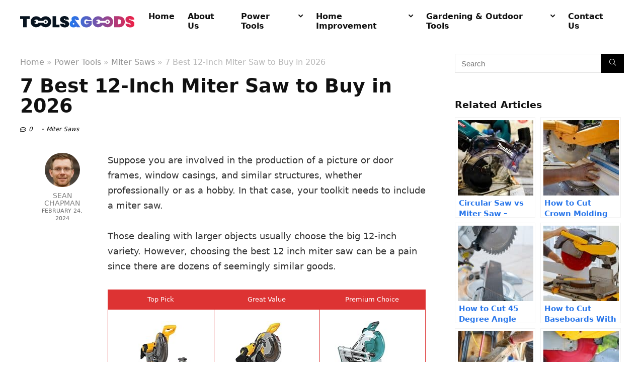

--- FILE ---
content_type: text/html; charset=UTF-8
request_url: https://toolsngoods.com/best-12-inch-miter-saw/
body_size: 38142
content:
<!DOCTYPE html><html lang="en-US"><head><meta charset="UTF-8" /><meta name="viewport" content="width=device-width, initial-scale=1.0" /><link rel="profile" href="http://gmpg.org/xfn/11" /><link rel="pingback" href="https://toolsngoods.com/xmlrpc.php" /><meta name='robots' content='index, follow, max-image-preview:large, max-snippet:-1, max-video-preview:-1' /><title>7 Best 12-Inch Miter Saws in 2026 (Detailed Reviews)</title><meta name="description" content="Read my reviews of the best 12 inch miter saw models to choose one that suits your needs and budget. A buying guide section is included." /><link rel="canonical" href="https://toolsngoods.com/best-12-inch-miter-saw/" /><meta property="og:locale" content="en_US" /><meta property="og:type" content="article" /><meta property="og:title" content="7 Best 12-Inch Miter Saws in [year] (Detailed Reviews)" /><meta property="og:description" content="Read my reviews of the best 12 inch miter saw models to choose one that suits your needs and budget. A buying guide section is included." /><meta property="og:url" content="https://toolsngoods.com/best-12-inch-miter-saw/" /><meta property="og:site_name" content="Tools &#039;n&#039; Goods" /><meta property="article:published_time" content="2020-10-29T18:49:42+00:00" /><meta property="article:modified_time" content="2024-02-23T21:25:10+00:00" /><meta property="og:image" content="https://toolsngoods.com/wp-content/uploads/2020/10/DEWALT-DWS716XPS.jpg" /><meta property="og:image:width" content="890" /><meta property="og:image:height" content="465" /><meta property="og:image:type" content="image/jpeg" /><meta name="author" content="Sean Chapman" /><meta name="twitter:card" content="summary_large_image" /><link rel='dns-prefetch' href='//www.googletagmanager.com' /><link rel="alternate" type="application/rss+xml" title="Tools &#039;n&#039; Goods &raquo; Feed" href="https://toolsngoods.com/feed/" /><link rel="alternate" type="application/rss+xml" title="Tools &#039;n&#039; Goods &raquo; Comments Feed" href="https://toolsngoods.com/comments/feed/" /><link rel="alternate" type="application/rss+xml" title="Tools &#039;n&#039; Goods &raquo; 7 Best 12-Inch Miter Saw to Buy in 2026 Comments Feed" href="https://toolsngoods.com/best-12-inch-miter-saw/feed/" />
 <script type="text/javascript">/*  */
window._wpemojiSettings = {"baseUrl":"https:\/\/s.w.org\/images\/core\/emoji\/15.0.3\/72x72\/","ext":".png","svgUrl":"https:\/\/s.w.org\/images\/core\/emoji\/15.0.3\/svg\/","svgExt":".svg","source":{"concatemoji":"https:\/\/toolsngoods.com\/wp-includes\/js\/wp-emoji-release.min.js?ver=6.6.4"}};
/*! This file is auto-generated */
!function(i,n){var o,s,e;function c(e){try{var t={supportTests:e,timestamp:(new Date).valueOf()};sessionStorage.setItem(o,JSON.stringify(t))}catch(e){}}function p(e,t,n){e.clearRect(0,0,e.canvas.width,e.canvas.height),e.fillText(t,0,0);var t=new Uint32Array(e.getImageData(0,0,e.canvas.width,e.canvas.height).data),r=(e.clearRect(0,0,e.canvas.width,e.canvas.height),e.fillText(n,0,0),new Uint32Array(e.getImageData(0,0,e.canvas.width,e.canvas.height).data));return t.every(function(e,t){return e===r[t]})}function u(e,t,n){switch(t){case"flag":return n(e,"\ud83c\udff3\ufe0f\u200d\u26a7\ufe0f","\ud83c\udff3\ufe0f\u200b\u26a7\ufe0f")?!1:!n(e,"\ud83c\uddfa\ud83c\uddf3","\ud83c\uddfa\u200b\ud83c\uddf3")&&!n(e,"\ud83c\udff4\udb40\udc67\udb40\udc62\udb40\udc65\udb40\udc6e\udb40\udc67\udb40\udc7f","\ud83c\udff4\u200b\udb40\udc67\u200b\udb40\udc62\u200b\udb40\udc65\u200b\udb40\udc6e\u200b\udb40\udc67\u200b\udb40\udc7f");case"emoji":return!n(e,"\ud83d\udc26\u200d\u2b1b","\ud83d\udc26\u200b\u2b1b")}return!1}function f(e,t,n){var r="undefined"!=typeof WorkerGlobalScope&&self instanceof WorkerGlobalScope?new OffscreenCanvas(300,150):i.createElement("canvas"),a=r.getContext("2d",{willReadFrequently:!0}),o=(a.textBaseline="top",a.font="600 32px Arial",{});return e.forEach(function(e){o[e]=t(a,e,n)}),o}function t(e){var t=i.createElement("script");t.src=e,t.defer=!0,i.head.appendChild(t)}"undefined"!=typeof Promise&&(o="wpEmojiSettingsSupports",s=["flag","emoji"],n.supports={everything:!0,everythingExceptFlag:!0},e=new Promise(function(e){i.addEventListener("DOMContentLoaded",e,{once:!0})}),new Promise(function(t){var n=function(){try{var e=JSON.parse(sessionStorage.getItem(o));if("object"==typeof e&&"number"==typeof e.timestamp&&(new Date).valueOf()<e.timestamp+604800&&"object"==typeof e.supportTests)return e.supportTests}catch(e){}return null}();if(!n){if("undefined"!=typeof Worker&&"undefined"!=typeof OffscreenCanvas&&"undefined"!=typeof URL&&URL.createObjectURL&&"undefined"!=typeof Blob)try{var e="postMessage("+f.toString()+"("+[JSON.stringify(s),u.toString(),p.toString()].join(",")+"));",r=new Blob([e],{type:"text/javascript"}),a=new Worker(URL.createObjectURL(r),{name:"wpTestEmojiSupports"});return void(a.onmessage=function(e){c(n=e.data),a.terminate(),t(n)})}catch(e){}c(n=f(s,u,p))}t(n)}).then(function(e){for(var t in e)n.supports[t]=e[t],n.supports.everything=n.supports.everything&&n.supports[t],"flag"!==t&&(n.supports.everythingExceptFlag=n.supports.everythingExceptFlag&&n.supports[t]);n.supports.everythingExceptFlag=n.supports.everythingExceptFlag&&!n.supports.flag,n.DOMReady=!1,n.readyCallback=function(){n.DOMReady=!0}}).then(function(){return e}).then(function(){var e;n.supports.everything||(n.readyCallback(),(e=n.source||{}).concatemoji?t(e.concatemoji):e.wpemoji&&e.twemoji&&(t(e.twemoji),t(e.wpemoji)))}))}((window,document),window._wpemojiSettings);
/*  */</script> <style id='wp-emoji-styles-inline-css' type='text/css'>img.wp-smiley,img.emoji{display:inline!important;border:none!important;box-shadow:none!important;height:1em!important;width:1em!important;margin:0 0.07em!important;vertical-align:-0.1em!important;background:none!important;padding:0!important}</style><link data-optimized="1" rel='stylesheet' id='wp-block-library-css' href='https://toolsngoods.com/wp-content/litespeed/css/80d55dea9f82ed4e2d98dfe3307e8f94.css?ver=edd11' type='text/css' media='all' /><style id='global-styles-inline-css' type='text/css'>:root{--wp--preset--aspect-ratio--square:1;--wp--preset--aspect-ratio--4-3:4/3;--wp--preset--aspect-ratio--3-4:3/4;--wp--preset--aspect-ratio--3-2:3/2;--wp--preset--aspect-ratio--2-3:2/3;--wp--preset--aspect-ratio--16-9:16/9;--wp--preset--aspect-ratio--9-16:9/16;--wp--preset--color--black:#000000;--wp--preset--color--cyan-bluish-gray:#abb8c3;--wp--preset--color--white:#ffffff;--wp--preset--color--pale-pink:#f78da7;--wp--preset--color--vivid-red:#cf2e2e;--wp--preset--color--luminous-vivid-orange:#ff6900;--wp--preset--color--luminous-vivid-amber:#fcb900;--wp--preset--color--light-green-cyan:#7bdcb5;--wp--preset--color--vivid-green-cyan:#00d084;--wp--preset--color--pale-cyan-blue:#8ed1fc;--wp--preset--color--vivid-cyan-blue:#0693e3;--wp--preset--color--vivid-purple:#9b51e0;--wp--preset--color--main:var(--rehub-main-color);--wp--preset--color--secondary:var(--rehub-sec-color);--wp--preset--color--buttonmain:var(--rehub-main-btn-bg);--wp--preset--color--cyan-grey:#abb8c3;--wp--preset--color--orange-light:#fcb900;--wp--preset--color--red:#cf2e2e;--wp--preset--color--red-bright:#f04057;--wp--preset--color--vivid-green:#00d084;--wp--preset--color--orange:#ff6900;--wp--preset--color--blue:#0693e3;--wp--preset--gradient--vivid-cyan-blue-to-vivid-purple:linear-gradient(135deg,rgba(6,147,227,1) 0%,rgb(155,81,224) 100%);--wp--preset--gradient--light-green-cyan-to-vivid-green-cyan:linear-gradient(135deg,rgb(122,220,180) 0%,rgb(0,208,130) 100%);--wp--preset--gradient--luminous-vivid-amber-to-luminous-vivid-orange:linear-gradient(135deg,rgba(252,185,0,1) 0%,rgba(255,105,0,1) 100%);--wp--preset--gradient--luminous-vivid-orange-to-vivid-red:linear-gradient(135deg,rgba(255,105,0,1) 0%,rgb(207,46,46) 100%);--wp--preset--gradient--very-light-gray-to-cyan-bluish-gray:linear-gradient(135deg,rgb(238,238,238) 0%,rgb(169,184,195) 100%);--wp--preset--gradient--cool-to-warm-spectrum:linear-gradient(135deg,rgb(74,234,220) 0%,rgb(151,120,209) 20%,rgb(207,42,186) 40%,rgb(238,44,130) 60%,rgb(251,105,98) 80%,rgb(254,248,76) 100%);--wp--preset--gradient--blush-light-purple:linear-gradient(135deg,rgb(255,206,236) 0%,rgb(152,150,240) 100%);--wp--preset--gradient--blush-bordeaux:linear-gradient(135deg,rgb(254,205,165) 0%,rgb(254,45,45) 50%,rgb(107,0,62) 100%);--wp--preset--gradient--luminous-dusk:linear-gradient(135deg,rgb(255,203,112) 0%,rgb(199,81,192) 50%,rgb(65,88,208) 100%);--wp--preset--gradient--pale-ocean:linear-gradient(135deg,rgb(255,245,203) 0%,rgb(182,227,212) 50%,rgb(51,167,181) 100%);--wp--preset--gradient--electric-grass:linear-gradient(135deg,rgb(202,248,128) 0%,rgb(113,206,126) 100%);--wp--preset--gradient--midnight:linear-gradient(135deg,rgb(2,3,129) 0%,rgb(40,116,252) 100%);--wp--preset--font-size--small:13px;--wp--preset--font-size--medium:20px;--wp--preset--font-size--large:36px;--wp--preset--font-size--x-large:42px;--wp--preset--font-family--system-font:-apple-system,BlinkMacSystemFont,"Segoe UI",Roboto,Oxygen-Sans,Ubuntu,Cantarell,"Helvetica Neue",sans-serif;--wp--preset--font-family--rh-nav-font:var(--rehub-nav-font,-apple-system,BlinkMacSystemFont,"Segoe UI",Roboto,Oxygen-Sans,Ubuntu,Cantarell,"Helvetica Neue",sans-serif);--wp--preset--font-family--rh-head-font:var(--rehub-head-font,-apple-system,BlinkMacSystemFont,"Segoe UI",Roboto,Oxygen-Sans,Ubuntu,Cantarell,"Helvetica Neue",sans-serif);--wp--preset--font-family--rh-btn-font:var(--rehub-btn-font,-apple-system,BlinkMacSystemFont,"Segoe UI",Roboto,Oxygen-Sans,Ubuntu,Cantarell,"Helvetica Neue",sans-serif);--wp--preset--font-family--rh-body-font:var(--rehub-body-font,-apple-system,BlinkMacSystemFont,"Segoe UI",Roboto,Oxygen-Sans,Ubuntu,Cantarell,"Helvetica Neue",sans-serif);--wp--preset--spacing--20:0.44rem;--wp--preset--spacing--30:0.67rem;--wp--preset--spacing--40:1rem;--wp--preset--spacing--50:1.5rem;--wp--preset--spacing--60:2.25rem;--wp--preset--spacing--70:3.38rem;--wp--preset--spacing--80:5.06rem;--wp--preset--shadow--natural:6px 6px 9px rgba(0, 0, 0, 0.2);--wp--preset--shadow--deep:12px 12px 50px rgba(0, 0, 0, 0.4);--wp--preset--shadow--sharp:6px 6px 0px rgba(0, 0, 0, 0.2);--wp--preset--shadow--outlined:6px 6px 0px -3px rgba(255, 255, 255, 1), 6px 6px rgba(0, 0, 0, 1);--wp--preset--shadow--crisp:6px 6px 0px rgba(0, 0, 0, 1)}:root{--wp--style--global--content-size:760px;--wp--style--global--wide-size:900px}:where(body){margin:0}.wp-site-blocks>.alignleft{float:left;margin-right:2em}.wp-site-blocks>.alignright{float:right;margin-left:2em}.wp-site-blocks>.aligncenter{justify-content:center;margin-left:auto;margin-right:auto}:where(.is-layout-flex){gap:.5em}:where(.is-layout-grid){gap:.5em}.is-layout-flow>.alignleft{float:left;margin-inline-start:0;margin-inline-end:2em}.is-layout-flow>.alignright{float:right;margin-inline-start:2em;margin-inline-end:0}.is-layout-flow>.aligncenter{margin-left:auto!important;margin-right:auto!important}.is-layout-constrained>.alignleft{float:left;margin-inline-start:0;margin-inline-end:2em}.is-layout-constrained>.alignright{float:right;margin-inline-start:2em;margin-inline-end:0}.is-layout-constrained>.aligncenter{margin-left:auto!important;margin-right:auto!important}.is-layout-constrained>:where(:not(.alignleft):not(.alignright):not(.alignfull)){max-width:var(--wp--style--global--content-size);margin-left:auto!important;margin-right:auto!important}.is-layout-constrained>.alignwide{max-width:var(--wp--style--global--wide-size)}body .is-layout-flex{display:flex}.is-layout-flex{flex-wrap:wrap;align-items:center}.is-layout-flex>:is(*,div){margin:0}body .is-layout-grid{display:grid}.is-layout-grid>:is(*,div){margin:0}body{padding-top:0;padding-right:0;padding-bottom:0;padding-left:0}a:where(:not(.wp-element-button)){color:var(--rehub-link-color,violet);text-decoration:none}h1{font-size:29px;line-height:34px;margin-top:10px;margin-bottom:31px}h2{font-size:25px;line-height:31px;margin-top:10px;margin-bottom:31px}h3{font-size:20px;line-height:28px;margin-top:10px;margin-bottom:25px}h4{font-size:18px;line-height:24px;margin-top:10px;margin-bottom:18px}h5{font-size:16px;line-height:20px;margin-top:10px;margin-bottom:15px}h6{font-size:14px;line-height:20px;margin-top:0;margin-bottom:10px}:root :where(.wp-element-button,.wp-block-button__link){background-color:#32373c;border-width:0;color:#fff;font-family:inherit;font-size:inherit;line-height:inherit;padding:calc(0.667em + 2px) calc(1.333em + 2px);text-decoration:none}.has-black-color{color:var(--wp--preset--color--black)!important}.has-cyan-bluish-gray-color{color:var(--wp--preset--color--cyan-bluish-gray)!important}.has-white-color{color:var(--wp--preset--color--white)!important}.has-pale-pink-color{color:var(--wp--preset--color--pale-pink)!important}.has-vivid-red-color{color:var(--wp--preset--color--vivid-red)!important}.has-luminous-vivid-orange-color{color:var(--wp--preset--color--luminous-vivid-orange)!important}.has-luminous-vivid-amber-color{color:var(--wp--preset--color--luminous-vivid-amber)!important}.has-light-green-cyan-color{color:var(--wp--preset--color--light-green-cyan)!important}.has-vivid-green-cyan-color{color:var(--wp--preset--color--vivid-green-cyan)!important}.has-pale-cyan-blue-color{color:var(--wp--preset--color--pale-cyan-blue)!important}.has-vivid-cyan-blue-color{color:var(--wp--preset--color--vivid-cyan-blue)!important}.has-vivid-purple-color{color:var(--wp--preset--color--vivid-purple)!important}.has-main-color{color:var(--wp--preset--color--main)!important}.has-secondary-color{color:var(--wp--preset--color--secondary)!important}.has-buttonmain-color{color:var(--wp--preset--color--buttonmain)!important}.has-cyan-grey-color{color:var(--wp--preset--color--cyan-grey)!important}.has-orange-light-color{color:var(--wp--preset--color--orange-light)!important}.has-red-color{color:var(--wp--preset--color--red)!important}.has-red-bright-color{color:var(--wp--preset--color--red-bright)!important}.has-vivid-green-color{color:var(--wp--preset--color--vivid-green)!important}.has-orange-color{color:var(--wp--preset--color--orange)!important}.has-blue-color{color:var(--wp--preset--color--blue)!important}.has-black-background-color{background-color:var(--wp--preset--color--black)!important}.has-cyan-bluish-gray-background-color{background-color:var(--wp--preset--color--cyan-bluish-gray)!important}.has-white-background-color{background-color:var(--wp--preset--color--white)!important}.has-pale-pink-background-color{background-color:var(--wp--preset--color--pale-pink)!important}.has-vivid-red-background-color{background-color:var(--wp--preset--color--vivid-red)!important}.has-luminous-vivid-orange-background-color{background-color:var(--wp--preset--color--luminous-vivid-orange)!important}.has-luminous-vivid-amber-background-color{background-color:var(--wp--preset--color--luminous-vivid-amber)!important}.has-light-green-cyan-background-color{background-color:var(--wp--preset--color--light-green-cyan)!important}.has-vivid-green-cyan-background-color{background-color:var(--wp--preset--color--vivid-green-cyan)!important}.has-pale-cyan-blue-background-color{background-color:var(--wp--preset--color--pale-cyan-blue)!important}.has-vivid-cyan-blue-background-color{background-color:var(--wp--preset--color--vivid-cyan-blue)!important}.has-vivid-purple-background-color{background-color:var(--wp--preset--color--vivid-purple)!important}.has-main-background-color{background-color:var(--wp--preset--color--main)!important}.has-secondary-background-color{background-color:var(--wp--preset--color--secondary)!important}.has-buttonmain-background-color{background-color:var(--wp--preset--color--buttonmain)!important}.has-cyan-grey-background-color{background-color:var(--wp--preset--color--cyan-grey)!important}.has-orange-light-background-color{background-color:var(--wp--preset--color--orange-light)!important}.has-red-background-color{background-color:var(--wp--preset--color--red)!important}.has-red-bright-background-color{background-color:var(--wp--preset--color--red-bright)!important}.has-vivid-green-background-color{background-color:var(--wp--preset--color--vivid-green)!important}.has-orange-background-color{background-color:var(--wp--preset--color--orange)!important}.has-blue-background-color{background-color:var(--wp--preset--color--blue)!important}.has-black-border-color{border-color:var(--wp--preset--color--black)!important}.has-cyan-bluish-gray-border-color{border-color:var(--wp--preset--color--cyan-bluish-gray)!important}.has-white-border-color{border-color:var(--wp--preset--color--white)!important}.has-pale-pink-border-color{border-color:var(--wp--preset--color--pale-pink)!important}.has-vivid-red-border-color{border-color:var(--wp--preset--color--vivid-red)!important}.has-luminous-vivid-orange-border-color{border-color:var(--wp--preset--color--luminous-vivid-orange)!important}.has-luminous-vivid-amber-border-color{border-color:var(--wp--preset--color--luminous-vivid-amber)!important}.has-light-green-cyan-border-color{border-color:var(--wp--preset--color--light-green-cyan)!important}.has-vivid-green-cyan-border-color{border-color:var(--wp--preset--color--vivid-green-cyan)!important}.has-pale-cyan-blue-border-color{border-color:var(--wp--preset--color--pale-cyan-blue)!important}.has-vivid-cyan-blue-border-color{border-color:var(--wp--preset--color--vivid-cyan-blue)!important}.has-vivid-purple-border-color{border-color:var(--wp--preset--color--vivid-purple)!important}.has-main-border-color{border-color:var(--wp--preset--color--main)!important}.has-secondary-border-color{border-color:var(--wp--preset--color--secondary)!important}.has-buttonmain-border-color{border-color:var(--wp--preset--color--buttonmain)!important}.has-cyan-grey-border-color{border-color:var(--wp--preset--color--cyan-grey)!important}.has-orange-light-border-color{border-color:var(--wp--preset--color--orange-light)!important}.has-red-border-color{border-color:var(--wp--preset--color--red)!important}.has-red-bright-border-color{border-color:var(--wp--preset--color--red-bright)!important}.has-vivid-green-border-color{border-color:var(--wp--preset--color--vivid-green)!important}.has-orange-border-color{border-color:var(--wp--preset--color--orange)!important}.has-blue-border-color{border-color:var(--wp--preset--color--blue)!important}.has-vivid-cyan-blue-to-vivid-purple-gradient-background{background:var(--wp--preset--gradient--vivid-cyan-blue-to-vivid-purple)!important}.has-light-green-cyan-to-vivid-green-cyan-gradient-background{background:var(--wp--preset--gradient--light-green-cyan-to-vivid-green-cyan)!important}.has-luminous-vivid-amber-to-luminous-vivid-orange-gradient-background{background:var(--wp--preset--gradient--luminous-vivid-amber-to-luminous-vivid-orange)!important}.has-luminous-vivid-orange-to-vivid-red-gradient-background{background:var(--wp--preset--gradient--luminous-vivid-orange-to-vivid-red)!important}.has-very-light-gray-to-cyan-bluish-gray-gradient-background{background:var(--wp--preset--gradient--very-light-gray-to-cyan-bluish-gray)!important}.has-cool-to-warm-spectrum-gradient-background{background:var(--wp--preset--gradient--cool-to-warm-spectrum)!important}.has-blush-light-purple-gradient-background{background:var(--wp--preset--gradient--blush-light-purple)!important}.has-blush-bordeaux-gradient-background{background:var(--wp--preset--gradient--blush-bordeaux)!important}.has-luminous-dusk-gradient-background{background:var(--wp--preset--gradient--luminous-dusk)!important}.has-pale-ocean-gradient-background{background:var(--wp--preset--gradient--pale-ocean)!important}.has-electric-grass-gradient-background{background:var(--wp--preset--gradient--electric-grass)!important}.has-midnight-gradient-background{background:var(--wp--preset--gradient--midnight)!important}.has-small-font-size{font-size:var(--wp--preset--font-size--small)!important}.has-medium-font-size{font-size:var(--wp--preset--font-size--medium)!important}.has-large-font-size{font-size:var(--wp--preset--font-size--large)!important}.has-x-large-font-size{font-size:var(--wp--preset--font-size--x-large)!important}.has-system-font-font-family{font-family:var(--wp--preset--font-family--system-font)!important}.has-rh-nav-font-font-family{font-family:var(--wp--preset--font-family--rh-nav-font)!important}.has-rh-head-font-font-family{font-family:var(--wp--preset--font-family--rh-head-font)!important}.has-rh-btn-font-font-family{font-family:var(--wp--preset--font-family--rh-btn-font)!important}.has-rh-body-font-font-family{font-family:var(--wp--preset--font-family--rh-body-font)!important}:where(.wp-block-post-template.is-layout-flex){gap:1.25em}:where(.wp-block-post-template.is-layout-grid){gap:1.25em}:where(.wp-block-columns.is-layout-flex){gap:2em}:where(.wp-block-columns.is-layout-grid){gap:2em}:root :where(.wp-block-pullquote){font-size:1.5em;line-height:1.6}:root :where(.wp-block-post-title){margin-top:4px;margin-right:0;margin-bottom:15px;margin-left:0}:root :where(.wp-block-image){margin-top:0;margin-bottom:31px}:root :where(.wp-block-media-text){margin-top:0;margin-bottom:31px}:root :where(.wp-block-post-content){font-size:16px;line-height:28px}</style><link data-optimized="1" rel='stylesheet' id='toc-screen-css' href='https://toolsngoods.com/wp-content/litespeed/css/71a87fcc6e5d3150326ec85797e9ff4f.css?ver=472ce' type='text/css' media='all' /><link data-optimized="1" rel='stylesheet' id='ppress-frontend-css' href='https://toolsngoods.com/wp-content/litespeed/css/fa4422d75ce8b59b83876d6d6b286e23.css?ver=b9233' type='text/css' media='all' /><link data-optimized="1" rel='stylesheet' id='ppress-flatpickr-css' href='https://toolsngoods.com/wp-content/litespeed/css/ce2d157aad90909c6553e0dbea37ac10.css?ver=03097' type='text/css' media='all' /><link data-optimized="1" rel='stylesheet' id='ppress-select2-css' href='https://toolsngoods.com/wp-content/litespeed/css/8c173c70119c720332c4497c9e5fddf2.css?ver=af85d' type='text/css' media='all' /><link data-optimized="1" rel='stylesheet' id='tablepress-default-css' href='https://toolsngoods.com/wp-content/litespeed/css/1c8a63a951d652ef68c002ddd595c0b0.css?ver=ca918' type='text/css' media='all' /><link data-optimized="1" rel='stylesheet' id='rhstyle-css' href='https://toolsngoods.com/wp-content/litespeed/css/c70ad7b1ff056184f86deee2b0723f83.css?ver=85a68' type='text/css' media='all' /><link data-optimized="1" rel='stylesheet' id='rehubicons-css' href='https://toolsngoods.com/wp-content/litespeed/css/29de6d6bf2525fa222d68b1c7abfc734.css?ver=4c38d' type='text/css' media='all' /><link data-optimized="1" rel='stylesheet' id='rhelementor-css' href='https://toolsngoods.com/wp-content/litespeed/css/939e358f74fa36864883e1fd5cbf427e.css?ver=0b560' type='text/css' media='all' /><link data-optimized="1" rel='stylesheet' id='rhsingle-css' href='https://toolsngoods.com/wp-content/litespeed/css/eea5ddc3e4652e339b08f2e99a49fa3c.css?ver=689be' type='text/css' media='all' /><link data-optimized="1" rel='stylesheet' id='aawp-css' href='https://toolsngoods.com/wp-content/litespeed/css/55787c34f66cd540b62c736e44141ca3.css?ver=b69e1' type='text/css' media='all' /><link data-optimized="1" rel='stylesheet' id='elementor-frontend-css' href='https://toolsngoods.com/wp-content/litespeed/css/2bbd7c3dad32f5c844a272cd59124280.css?ver=99121' type='text/css' media='all' /><link data-optimized="1" rel='stylesheet' id='eael-general-css' href='https://toolsngoods.com/wp-content/litespeed/css/11ad3240e4735f8c668e063e665ed437.css?ver=6352b' type='text/css' media='all' /><style id='rocket-lazyload-inline-css' type='text/css'>.rll-youtube-player{position:relative;padding-bottom:56.23%;height:0;overflow:hidden;max-width:100%}.rll-youtube-player:focus-within{outline:2px solid currentColor;outline-offset:5px}.rll-youtube-player iframe{position:absolute;top:0;left:0;width:100%;height:100%;z-index:100;background:0 0}.rll-youtube-player img{bottom:0;display:block;left:0;margin:auto;max-width:100%;width:100%;position:absolute;right:0;top:0;border:none;height:auto;-webkit-transition:.4s all;-moz-transition:.4s all;transition:.4s all}.rll-youtube-player img:hover{-webkit-filter:brightness(75%)}.rll-youtube-player .play{height:100%;width:100%;left:0;top:0;position:absolute;background:url(https://toolsngoods.com/wp-content/plugins/rocket-lazy-load/assets/img/youtube.png) no-repeat center;background-color:transparent!important;cursor:pointer;border:none}.wp-embed-responsive .wp-has-aspect-ratio .rll-youtube-player{position:absolute;padding-bottom:0;width:100%;height:100%;top:0;bottom:0;left:0;right:0}</style> <script type="text/javascript" src="https://toolsngoods.com/wp-includes/js/jquery/jquery.min.js?ver=3.7.1" id="jquery-core-js"></script> <script data-optimized="1" type="text/javascript" src="https://toolsngoods.com/wp-content/litespeed/js/2725637e1a99354e6438429c61b8f730.js?ver=68869" id="jquery-migrate-js"></script> <script data-optimized="1" type="text/javascript" src="https://toolsngoods.com/wp-content/litespeed/js/624ef9f0a6c8e42fd5e41c127e323723.js?ver=359d5" id="ppress-flatpickr-js"></script> <script data-optimized="1" type="text/javascript" src="https://toolsngoods.com/wp-content/litespeed/js/48dfd2c3de16eb226fcb85e21ce59ae8.js?ver=f5188" id="ppress-select2-js"></script> 
 <script type="text/javascript" src="https://www.googletagmanager.com/gtag/js?id=GT-KFTLR9N" id="google_gtagjs-js" async></script> <script type="text/javascript" id="google_gtagjs-js-after">/*  */
window.dataLayer = window.dataLayer || [];function gtag(){dataLayer.push(arguments);}
gtag("set","linker",{"domains":["toolsngoods.com"]});
gtag("js", new Date());
gtag("set", "developer_id.dZTNiMT", true);
gtag("config", "GT-KFTLR9N");
/*  */</script> <link rel="https://api.w.org/" href="https://toolsngoods.com/wp-json/" /><link rel="alternate" title="JSON" type="application/json" href="https://toolsngoods.com/wp-json/wp/v2/posts/2557" /><link rel="EditURI" type="application/rsd+xml" title="RSD" href="https://toolsngoods.com/xmlrpc.php?rsd" /><meta name="generator" content="WordPress 6.6.4" /><link rel='shortlink' href='https://toolsngoods.com/?p=2557' /><link rel="alternate" title="oEmbed (JSON)" type="application/json+oembed" href="https://toolsngoods.com/wp-json/oembed/1.0/embed?url=https%3A%2F%2Ftoolsngoods.com%2Fbest-12-inch-miter-saw%2F" /><link rel="alternate" title="oEmbed (XML)" type="text/xml+oembed" href="https://toolsngoods.com/wp-json/oembed/1.0/embed?url=https%3A%2F%2Ftoolsngoods.com%2Fbest-12-inch-miter-saw%2F&#038;format=xml" /><style type="text/css">.aawp .aawp-tb__row--highlight{background-color:#256aaf}.aawp .aawp-tb__row--highlight{color:#256aaf}.aawp .aawp-tb__row--highlight a{color:#256aaf}</style><meta name="generator" content="Site Kit by Google 1.170.0" /><link rel="preload" href="https://toolsngoods.com/wp-content/themes/rehub-theme/fonts/rhicons.woff2?3oibrk" as="font" type="font/woff2" crossorigin="crossorigin"><style type="text/css">@media (min-width:1025px){header .logo-section{padding:15px 0}}.post,body .post-readopt .post-inner,body .post-readopt:not(.main-side),body .post-readopt .post,.post p{font-size:18px;line-height:30px}.widget .title:after{border-bottom:2px solid #2775ea}.rehub-main-color-border,nav.top_menu>ul>li.vertical-menu.border-main-color .sub-menu,.rh-main-bg-hover:hover,.wp-block-quote,ul.def_btn_link_tabs li.active a,.wp-block-pullquote{border-color:#2775ea}.wpsm_promobox.rehub_promobox{border-left-color:#2775ea!important}.color_link{color:#2775ea!important}.featured_slider:hover .score,.top_chart_controls .controls:hover,article.post .wpsm_toplist_heading:before{border-color:#2775ea}.btn_more:hover,.tw-pagination .current{border:1px solid #2775ea;color:#fff}.rehub_woo_review .rehub_woo_tabs_menu li.current{border-top:3px solid #2775ea}.gallery-pics .gp-overlay{box-shadow:0 0 0 4px #2775ea inset}.post .rehub_woo_tabs_menu li.current,.woocommerce div.product .woocommerce-tabs ul.tabs li.active{border-top:2px solid #2775ea}.rething_item a.cat{border-bottom-color:#2775ea}nav.top_menu ul li ul.sub-menu{border-bottom:2px solid #2775ea}.widget.deal_daywoo,.elementor-widget-wpsm_woofeatured .deal_daywoo{border:3px solid #2775ea;padding:20px;background:#fff}.deal_daywoo .wpsm-bar-bar{background-color:#2775ea!important}#buddypress div.item-list-tabs ul li.selected a span,#buddypress div.item-list-tabs ul li.current a span,#buddypress div.item-list-tabs ul li a span,.user-profile-div .user-menu-tab>li.active>a,.user-profile-div .user-menu-tab>li.active>a:focus,.user-profile-div .user-menu-tab>li.active>a:hover,.news_in_thumb:hover a.rh-label-string,.news_out_thumb:hover a.rh-label-string,.col-feat-grid:hover a.rh-label-string,.carousel-style-deal .re_carousel .controls,.re_carousel .controls:hover,.openedprevnext .postNavigation .postnavprev,.postNavigation .postnavprev:hover,.top_chart_pagination a.selected,.flex-control-paging li a.flex-active,.flex-control-paging li a:hover,.btn_more:hover,body .tabs-menu li:hover,body .tabs-menu li.current,.featured_slider:hover .score,#bbp_user_edit_submit,.bbp-topic-pagination a,.bbp-topic-pagination a,.custom-checkbox label.checked:after,.slider_post .caption,ul.postpagination li.active a,ul.postpagination li:hover a,ul.postpagination li a:focus,.top_theme h5 strong,.re_carousel .text:after,#topcontrol:hover,.main_slider .flex-overlay:hover a.read-more,.rehub_chimp #mc_embed_signup input#mc-embedded-subscribe,#rank_1.rank_count,#toplistmenu>ul li:before,.rehub_chimp:before,.wpsm-members>strong:first-child,.r_catbox_btn,.wpcf7 .wpcf7-submit,.wpsm_pretty_hover li:hover,.wpsm_pretty_hover li.current,.rehub-main-color-bg,.togglegreedybtn:after,.rh-bg-hover-color:hover a.rh-label-string,.rh-main-bg-hover:hover,.rh_wrapper_video_playlist .rh_video_currently_playing,.rh_wrapper_video_playlist .rh_video_currently_playing.rh_click_video:hover,.rtmedia-list-item .rtmedia-album-media-count,.tw-pagination .current,.dokan-dashboard .dokan-dash-sidebar ul.dokan-dashboard-menu li.active,.dokan-dashboard .dokan-dash-sidebar ul.dokan-dashboard-menu li:hover,.dokan-dashboard .dokan-dash-sidebar ul.dokan-dashboard-menu li.dokan-common-links a:hover,#ywqa-submit-question,.woocommerce .widget_price_filter .ui-slider .ui-slider-range,.rh-hov-bor-line>a:after,nav.top_menu>ul:not(.off-canvas)>li>a:after,.rh-border-line:after,.wpsm-table.wpsm-table-main-color table tr th,.rh-hov-bg-main-slide:before,.rh-hov-bg-main-slidecol .col_item:before,.mvx-tablink.active::before{background:#2775ea}@media (max-width:767px){.postNavigation .postnavprev{background:#2775ea}}.rh-main-bg-hover:hover,.rh-main-bg-hover:hover .whitehovered,.user-profile-div .user-menu-tab>li.active>a{color:#fff!important}a,.carousel-style-deal .deal-item .priced_block .price_count ins,nav.top_menu ul li.menu-item-has-children ul li.menu-item-has-children>a:before,.top_chart_controls .controls:hover,.flexslider .fa-pulse,.footer-bottom .widget .f_menu li a:hover,.comment_form h3 a,.bbp-body li.bbp-forum-info>a:hover,.bbp-body li.bbp-topic-title>a:hover,#subscription-toggle a:before,#favorite-toggle a:before,.aff_offer_links .aff_name a,.rh-deal-price,.commentlist .comment-content small a,.related_articles .title_cat_related a,article em.emph,.campare_table table.one td strong.red,.sidebar .tabs-item .detail p a,.footer-bottom .widget .title span,footer p a,.welcome-frase strong,article.post .wpsm_toplist_heading:before,.post a.color_link,.categoriesbox:hover h3 a:after,.bbp-body li.bbp-forum-info>a,.bbp-body li.bbp-topic-title>a,.widget .title i,.woocommerce-MyAccount-navigation ul li.is-active a,.category-vendormenu li.current a,.deal_daywoo .title,.rehub-main-color,.wpsm_pretty_colored ul li.current a,.wpsm_pretty_colored ul li.current,.rh-heading-hover-color:hover h2 a,.rh-heading-hover-color:hover h3 a,.rh-heading-hover-color:hover h4 a,.rh-heading-hover-color:hover h5 a,.rh-heading-hover-color:hover h3,.rh-heading-hover-color:hover h2,.rh-heading-hover-color:hover h4,.rh-heading-hover-color:hover h5,.rh-heading-hover-color:hover .rh-heading-hover-item a,.rh-heading-icon:before,.widget_layered_nav ul li.chosen a:before,.wp-block-quote.is-style-large p,ul.page-numbers li span.current,ul.page-numbers li a:hover,ul.page-numbers li.active a,.page-link>span:not(.page-link-title),blockquote:not(.wp-block-quote) p,span.re_filtersort_btn:hover,span.active.re_filtersort_btn,.deal_daywoo .price,div.sortingloading:after{color:#2775ea}.page-link>span:not(.page-link-title),.widget.widget_affegg_widget .title,.widget.top_offers .title,.widget.cegg_widget_products .title,header .header_first_style .search form.search-form [type="submit"],header .header_eight_style .search form.search-form [type="submit"],.filter_home_pick span.active,.filter_home_pick span:hover,.filter_product_pick span.active,.filter_product_pick span:hover,.rh_tab_links a.active,.rh_tab_links a:hover,.wcv-navigation ul.menu li.active,.wcv-navigation ul.menu li:hover a,form.search-form [type="submit"],.rehub-sec-color-bg,input#ywqa-submit-question,input#ywqa-send-answer,.woocommerce button.button.alt,.tabsajax span.active.re_filtersort_btn,.wpsm-table.wpsm-table-sec-color table tr th,.rh-slider-arrow,.rh-hov-bg-sec-slide:before,.rh-hov-bg-sec-slidecol .col_item:before{background:#000000!important;color:#fff!important;outline:0}.widget.widget_affegg_widget .title:after,.widget.top_offers .title:after,.widget.cegg_widget_products .title:after{border-top-color:#000000!important}.page-link>span:not(.page-link-title){border:1px solid #000}.page-link>span:not(.page-link-title),.header_first_style .search form.search-form [type="submit"] i{color:#fff!important}.rh_tab_links a.active,.rh_tab_links a:hover,.rehub-sec-color-border,nav.top_menu>ul>li.vertical-menu.border-sec-color>.sub-menu,body .rh-slider-thumbs-item--active{border-color:#000}.rh_wrapper_video_playlist .rh_video_currently_playing,.rh_wrapper_video_playlist .rh_video_currently_playing.rh_click_video:hover{background-color:#000;box-shadow:1200px 0 0 #000 inset}.rehub-sec-color{color:#000}.woocommerce .woo-button-area .masked_coupon,.woocommerce a.woo_loop_btn,.woocommerce .button.checkout,.woocommerce input.button.alt,.woocommerce a.add_to_cart_button:not(.flat-woo-btn),.woocommerce-page a.add_to_cart_button:not(.flat-woo-btn),.woocommerce .single_add_to_cart_button,.woocommerce div.product form.cart .button,.woocommerce .checkout-button.button,.priced_block .btn_offer_block,.priced_block .button,.rh-deal-compact-btn,input.mdf_button,#buddypress input[type="submit"],#buddypress input[type="button"],#buddypress input[type="reset"],#buddypress button.submit,.wpsm-button.rehub_main_btn,.wcv-grid a.button,input.gmw-submit,#ws-plugin--s2member-profile-submit,#rtmedia_create_new_album,input[type="submit"].dokan-btn-theme,a.dokan-btn-theme,.dokan-btn-theme,#wcfm_membership_container a.wcfm_submit_button,.woocommerce button.button,.rehub-main-btn-bg,.woocommerce #payment #place_order,.wc-block-grid__product-add-to-cart.wp-block-button .wp-block-button__link{background:none #de1414!important;color:#ffffff!important;fill:#ffffff!important;border:none!important;text-decoration:none!important;outline:0;box-shadow:-1px 6px 19px rgb(222 20 20 / .2)!important;border-radius:0!important}.rehub-main-btn-bg>a{color:#ffffff!important}.woocommerce a.woo_loop_btn:hover,.woocommerce .button.checkout:hover,.woocommerce input.button.alt:hover,.woocommerce a.add_to_cart_button:not(.flat-woo-btn):hover,.woocommerce-page a.add_to_cart_button:not(.flat-woo-btn):hover,.woocommerce a.single_add_to_cart_button:hover,.woocommerce-page a.single_add_to_cart_button:hover,.woocommerce div.product form.cart .button:hover,.woocommerce-page div.product form.cart .button:hover,.woocommerce .checkout-button.button:hover,.priced_block .btn_offer_block:hover,.wpsm-button.rehub_main_btn:hover,#buddypress input[type="submit"]:hover,#buddypress input[type="button"]:hover,#buddypress input[type="reset"]:hover,#buddypress button.submit:hover,.small_post .btn:hover,.ap-pro-form-field-wrapper input[type="submit"]:hover,.wcv-grid a.button:hover,#ws-plugin--s2member-profile-submit:hover,.rething_button .btn_more:hover,#wcfm_membership_container a.wcfm_submit_button:hover,.woocommerce #payment #place_order:hover,.woocommerce button.button:hover,.rehub-main-btn-bg:hover,.rehub-main-btn-bg:hover>a,.wc-block-grid__product-add-to-cart.wp-block-button .wp-block-button__link:hover{background:none #de1414!important;color:#ffffff!important;border-color:#fff0;box-shadow:-1px 6px 13px #d3d3d3!important}.rehub_offer_coupon:hover{border:1px dashed #de1414}.rehub_offer_coupon:hover i.far,.rehub_offer_coupon:hover i.fal,.rehub_offer_coupon:hover i.fas{color:#de1414}.re_thing_btn .rehub_offer_coupon.not_masked_coupon:hover{color:#de1414!important}.woocommerce a.woo_loop_btn:active,.woocommerce .button.checkout:active,.woocommerce .button.alt:active,.woocommerce a.add_to_cart_button:not(.flat-woo-btn):active,.woocommerce-page a.add_to_cart_button:not(.flat-woo-btn):active,.woocommerce a.single_add_to_cart_button:active,.woocommerce-page a.single_add_to_cart_button:active,.woocommerce div.product form.cart .button:active,.woocommerce-page div.product form.cart .button:active,.woocommerce .checkout-button.button:active,.wpsm-button.rehub_main_btn:active,#buddypress input[type="submit"]:active,#buddypress input[type="button"]:active,#buddypress input[type="reset"]:active,#buddypress button.submit:active,.ap-pro-form-field-wrapper input[type="submit"]:active,.wcv-grid a.button:active,#ws-plugin--s2member-profile-submit:active,.woocommerce #payment #place_order:active,input[type="submit"].dokan-btn-theme:active,a.dokan-btn-theme:active,.dokan-btn-theme:active,.woocommerce button.button:active,.rehub-main-btn-bg:active,.wc-block-grid__product-add-to-cart.wp-block-button .wp-block-button__link:active{background:none #de1414!important;box-shadow:0 1px 0 #999!important;top:2px;color:#ffffff!important}.rehub_btn_color,.rehub_chimp_flat #mc_embed_signup input#mc-embedded-subscribe{background-color:#de1414;border:1px solid #de1414;color:#fff;text-shadow:none}.rehub_btn_color:hover{color:#fff;background-color:#de1414;border:1px solid #de1414}.rething_button .btn_more{border:1px solid #de1414;color:#de1414}.rething_button .priced_block.block_btnblock .price_count{color:#de1414;font-weight:400}.widget_merchant_list .buttons_col{background-color:#de1414!important}.widget_merchant_list .buttons_col a{color:#ffffff!important}.rehub-svg-btn-fill svg{fill:#de1414}.rehub-svg-btn-stroke svg{stroke:#de1414}@media (max-width:767px){#float-panel-woo-area{border-top:1px solid #de1414}}:root{--rehub-main-color:#2775ea;--rehub-sec-color:#000000;--rehub-main-btn-bg:#de1414;--rehub-link-color:#2775ea}</style><style>.kc__gotop{display:none}</style><meta name="generator" content="Elementor 3.34.1; settings: css_print_method-external, google_font-enabled, font_display-auto"> <script type="application/ld+json" class="saswp-schema-markup-output">[{"@context":"https:\/\/schema.org\/","@type":"ItemList","itemListElement":[{"@type":"VideoObject","position":1,"@id":"https:\/\/toolsngoods.com\/best-12-inch-miter-saw\/#1","name":"Review Makita 12 inch Sliding Miter Saw","datePublished":"2020-10-29T21:49:42+10:00","dateModified":"2024-02-24T07:25:10+10:00","url":"https:\/\/youtu.be\/2DKCibTqePA","interactionStatistic":{"@type":"InteractionCounter","interactionType":{"@type":"WatchAction"},"userInteractionCount":"0"},"thumbnailUrl":"https:\/\/i.ytimg.com\/vi\/2DKCibTqePA\/hqdefault.jpg","author":{"@type":"Person","name":"Sean Chapman","description":"\u201cA good tool stays with you for many years and choosing carefully ensures the job is done right, your work is neat, and the tool is always a pleasure to use\u201d","url":"https:\/\/toolsngoods.com\/author\/admin\/","sameAs":[],"image":{"@type":"ImageObject","url":"https:\/\/toolsngoods.com\/wp-content\/uploads\/2023\/11\/sean_chapman-e1700650177124-150x150.jpg","height":96,"width":96}},"uploadDate":"2020-10-29T21:49:42+10:00","contentUrl":"https:\/\/youtu.be\/2DKCibTqePA","embedUrl":"https:\/\/youtu.be\/2DKCibTqePA","description":"Read my reviews of the best 12 inch miter saw models to choose one that suits your needs and budget. A buying guide section is included."},{"@type":"VideoObject","position":2,"@id":"https:\/\/toolsngoods.com\/best-12-inch-miter-saw\/#2","name":"DEWALT 12\" DOUBLE-BEVEL COMPOUND SLIDING MITER SAW REVIEW #DWS779  -AMAZING DEAL!!","datePublished":"2020-10-29T21:49:42+10:00","dateModified":"2024-02-24T07:25:10+10:00","url":"https:\/\/youtu.be\/l5AE_GaBovg","interactionStatistic":{"@type":"InteractionCounter","interactionType":{"@type":"WatchAction"},"userInteractionCount":"0"},"thumbnailUrl":"https:\/\/i.ytimg.com\/vi\/l5AE_GaBovg\/hqdefault.jpg","author":{"@type":"Person","name":"Sean Chapman","description":"\u201cA good tool stays with you for many years and choosing carefully ensures the job is done right, your work is neat, and the tool is always a pleasure to use\u201d","url":"https:\/\/toolsngoods.com\/author\/admin\/","sameAs":[],"image":{"@type":"ImageObject","url":"https:\/\/toolsngoods.com\/wp-content\/uploads\/2023\/11\/sean_chapman-e1700650177124-150x150.jpg","height":96,"width":96}},"uploadDate":"2020-10-29T21:49:42+10:00","contentUrl":"https:\/\/youtu.be\/l5AE_GaBovg","embedUrl":"https:\/\/youtu.be\/l5AE_GaBovg","description":"Read my reviews of the best 12 inch miter saw models to choose one that suits your needs and budget. A buying guide section is included."}]},

{"@context":"https:\/\/schema.org\/","@graph":[{"@context":"https:\/\/schema.org\/","@type":"SiteNavigationElement","@id":"https:\/\/toolsngoods.com\/#power-tools","name":"Power Tools","url":"https:\/\/toolsngoods.com\/category\/power-tools\/"},{"@context":"https:\/\/schema.org\/","@type":"SiteNavigationElement","@id":"https:\/\/toolsngoods.com\/#chainsaw-chaps","name":"Chainsaw Chaps","url":"https:\/\/toolsngoods.com\/best-chainsaw-chaps\/"},{"@context":"https:\/\/schema.org\/","@type":"SiteNavigationElement","@id":"https:\/\/toolsngoods.com\/#chainsaw-sharpeners","name":"Chainsaw Sharpeners","url":"https:\/\/toolsngoods.com\/best-chainsaw-sharpeners\/"},{"@context":"https:\/\/schema.org\/","@type":"SiteNavigationElement","@id":"https:\/\/toolsngoods.com\/#chainsaw-chains","name":"Chainsaw Chains","url":"https:\/\/toolsngoods.com\/best-chainsaw-chains\/"},{"@context":"https:\/\/schema.org\/","@type":"SiteNavigationElement","@id":"https:\/\/toolsngoods.com\/#cordless-circular-saws","name":"Cordless Circular Saws","url":"https:\/\/toolsngoods.com\/best-cordless-circular-saws\/"},{"@context":"https:\/\/schema.org\/","@type":"SiteNavigationElement","@id":"https:\/\/toolsngoods.com\/#metal-cutting-saws","name":"Metal Cutting Saws","url":"https:\/\/toolsngoods.com\/how-to-choose-the-best-metal-cutting-saws-on-the-market\/"},{"@context":"https:\/\/schema.org\/","@type":"SiteNavigationElement","@id":"https:\/\/toolsngoods.com\/#professional-chainsaws","name":"Professional Chainsaws","url":"https:\/\/toolsngoods.com\/best-professional-chainsaws\/"},{"@context":"https:\/\/schema.org\/","@type":"SiteNavigationElement","@id":"https:\/\/toolsngoods.com\/#budget-welding-helmets","name":"Budget Welding Helmets","url":"https:\/\/toolsngoods.com\/best-budget-welding-helmets\/"},{"@context":"https:\/\/schema.org\/","@type":"SiteNavigationElement","@id":"https:\/\/toolsngoods.com\/#mig-welders","name":"MIG Welders","url":"https:\/\/toolsngoods.com\/best-mig-welders\/"},{"@context":"https:\/\/schema.org\/","@type":"SiteNavigationElement","@id":"https:\/\/toolsngoods.com\/#tig-welders","name":"TIG Welders","url":"https:\/\/toolsngoods.com\/tig-welders\/"},{"@context":"https:\/\/schema.org\/","@type":"SiteNavigationElement","@id":"https:\/\/toolsngoods.com\/#corded-drills","name":"Corded Drills","url":"https:\/\/toolsngoods.com\/best-corded-drill\/"},{"@context":"https:\/\/schema.org\/","@type":"SiteNavigationElement","@id":"https:\/\/toolsngoods.com\/#gas-string-trimmers","name":"Gas String Trimmers","url":"https:\/\/toolsngoods.com\/best-gas-string-trimmers\/"},{"@context":"https:\/\/schema.org\/","@type":"SiteNavigationElement","@id":"https:\/\/toolsngoods.com\/#cordless-leaf-blowers","name":"Cordless Leaf Blowers","url":"https:\/\/toolsngoods.com\/best-cordless-leaf-blower\/"},{"@context":"https:\/\/schema.org\/","@type":"SiteNavigationElement","@id":"https:\/\/toolsngoods.com\/#electric-weed-eaters","name":"Electric Weed Eaters","url":"https:\/\/toolsngoods.com\/best-electric-weed-eater\/"},{"@context":"https:\/\/schema.org\/","@type":"SiteNavigationElement","@id":"https:\/\/toolsngoods.com\/#portable-generators","name":"Portable Generators","url":"https:\/\/toolsngoods.com\/best-portable-generator\/"},{"@context":"https:\/\/schema.org\/","@type":"SiteNavigationElement","@id":"https:\/\/toolsngoods.com\/#gas-leaf-blowers","name":"Gas Leaf Blowers","url":"https:\/\/toolsngoods.com\/best-gas-leaf-blower\/"},{"@context":"https:\/\/schema.org\/","@type":"SiteNavigationElement","@id":"https:\/\/toolsngoods.com\/#dump-carts-for-lawn-tractor","name":"Dump Carts for Lawn Tractor","url":"https:\/\/toolsngoods.com\/best-dump-cart-for-lawn-tractor\/"},{"@context":"https:\/\/schema.org\/","@type":"SiteNavigationElement","@id":"https:\/\/toolsngoods.com\/#leaf-mulchers","name":"Leaf Mulchers","url":"https:\/\/toolsngoods.com\/best-leaf-mulcher\/"},{"@context":"https:\/\/schema.org\/","@type":"SiteNavigationElement","@id":"https:\/\/toolsngoods.com\/#cordless-leaf-vacuums","name":"Cordless Leaf Vacuums","url":"https:\/\/toolsngoods.com\/best-cordless-leaf-vacuum\/"},{"@context":"https:\/\/schema.org\/","@type":"SiteNavigationElement","@id":"https:\/\/toolsngoods.com\/#leaf-vacuum-mulchers","name":"Leaf Vacuum Mulchers","url":"https:\/\/toolsngoods.com\/best-leaf-vacuum-mulcher\/"},{"@context":"https:\/\/schema.org\/","@type":"SiteNavigationElement","@id":"https:\/\/toolsngoods.com\/#walk-behind-leaf-vacuum-mulchers","name":"Walk Behind Leaf Vacuum Mulchers","url":"https:\/\/toolsngoods.com\/best-walk-behind-leaf-vacuum-mulcher\/"},{"@context":"https:\/\/schema.org\/","@type":"SiteNavigationElement","@id":"https:\/\/toolsngoods.com\/#fence-stains-and-sealers","name":"Fence Stains and Sealers","url":"https:\/\/toolsngoods.com\/best-fence-stains-and-sealers\/"},{"@context":"https:\/\/schema.org\/","@type":"SiteNavigationElement","@id":"https:\/\/toolsngoods.com\/#weed-killer-for-lawns","name":"Weed Killer for Lawns","url":"https:\/\/toolsngoods.com\/best-weed-killer\/"},{"@context":"https:\/\/schema.org\/","@type":"SiteNavigationElement","@id":"https:\/\/toolsngoods.com\/#asphalt-crack-fillers","name":"Asphalt Crack Fillers","url":"https:\/\/toolsngoods.com\/best-asphalt-crack-fillers\/"},{"@context":"https:\/\/schema.org\/","@type":"SiteNavigationElement","@id":"https:\/\/toolsngoods.com\/#deck-sealers-and-stains","name":"Deck Sealers and Stains","url":"https:\/\/toolsngoods.com\/best-deck-sealers-and-stains-for-pressure-treated-wood\/"},{"@context":"https:\/\/schema.org\/","@type":"SiteNavigationElement","@id":"https:\/\/toolsngoods.com\/#sandblasters","name":"Sandblasters","url":"https:\/\/toolsngoods.com\/best-sandblaster\/"},{"@context":"https:\/\/schema.org\/","@type":"SiteNavigationElement","@id":"https:\/\/toolsngoods.com\/#garage-door-seal","name":"Garage Door Seal","url":"https:\/\/toolsngoods.com\/best-garage-door-seal\/"},{"@context":"https:\/\/schema.org\/","@type":"SiteNavigationElement","@id":"https:\/\/toolsngoods.com\/#paint-edger","name":"Paint Edger","url":"https:\/\/toolsngoods.com\/best-paint-edger\/"},{"@context":"https:\/\/schema.org\/","@type":"SiteNavigationElement","@id":"https:\/\/toolsngoods.com\/#hardwood-floor-cleaning-machines","name":"Hardwood Floor Cleaning Machines","url":"https:\/\/toolsngoods.com\/best-hardwood-floor-cleaning-machines\/"},{"@context":"https:\/\/schema.org\/","@type":"SiteNavigationElement","@id":"https:\/\/toolsngoods.com\/#vinyl-repair-kits","name":"Vinyl Repair Kits","url":"https:\/\/toolsngoods.com\/best-vinyl-repair-kits\/"},{"@context":"https:\/\/schema.org\/","@type":"SiteNavigationElement","@id":"https:\/\/toolsngoods.com\/#dryer-vent-hoses","name":"Dryer Vent Hoses","url":"https:\/\/toolsngoods.com\/best-dryer-vent-hoses\/"},{"@context":"https:\/\/schema.org\/","@type":"SiteNavigationElement","@id":"https:\/\/toolsngoods.com\/#leather-repair-kits","name":"Leather Repair Kits","url":"https:\/\/toolsngoods.com\/best-leather-repair-kits\/"},{"@context":"https:\/\/schema.org\/","@type":"SiteNavigationElement","@id":"https:\/\/toolsngoods.com\/#butane-torches","name":"Butane Torches","url":"https:\/\/toolsngoods.com\/best-butane-torch\/"},{"@context":"https:\/\/schema.org\/","@type":"SiteNavigationElement","@id":"https:\/\/toolsngoods.com\/#electricity-usage-monitors","name":"Electricity Usage Monitors","url":"https:\/\/toolsngoods.com\/best-electricity-usage-monitor\/"},{"@context":"https:\/\/schema.org\/","@type":"SiteNavigationElement","@id":"https:\/\/toolsngoods.com\/#am-fm-antennas","name":"AM FM Antennas","url":"https:\/\/toolsngoods.com\/best-am-fm-antennas\/"},{"@context":"https:\/\/schema.org\/","@type":"SiteNavigationElement","@id":"https:\/\/toolsngoods.com\/#attic-antennas","name":"Attic Antennas","url":"https:\/\/toolsngoods.com\/best-attic-antenna\/"},{"@context":"https:\/\/schema.org\/","@type":"SiteNavigationElement","@id":"https:\/\/toolsngoods.com\/#ultrasonic-mouse-repellers","name":"Ultrasonic Mouse Repellers","url":"https:\/\/toolsngoods.com\/best-ultrasonic-mouse-repeller\/"},{"@context":"https:\/\/schema.org\/","@type":"SiteNavigationElement","@id":"https:\/\/toolsngoods.com\/#omnidirectional-tv-antennas","name":"Omnidirectional TV Antennas","url":"https:\/\/toolsngoods.com\/best-omnidirectional-tv-antennas\/"},{"@context":"https:\/\/schema.org\/","@type":"SiteNavigationElement","@id":"https:\/\/toolsngoods.com\/#ultrasonic-cleaners","name":"Ultrasonic Cleaners","url":"https:\/\/toolsngoods.com\/best-ultrasonic-cleaner\/"}]},

{"@context":"https:\/\/schema.org\/","@type":"BreadcrumbList","@id":"https:\/\/toolsngoods.com\/best-12-inch-miter-saw\/#breadcrumb","itemListElement":[{"@type":"ListItem","position":1,"item":{"@id":"https:\/\/toolsngoods.com","name":"Tools &#039;n&#039; Goods"}},{"@type":"ListItem","position":2,"item":{"@id":"https:\/\/toolsngoods.com\/category\/power-tools\/miter-saws\/","name":"Miter Saws"}},{"@type":"ListItem","position":3,"item":{"@id":"https:\/\/toolsngoods.com\/best-12-inch-miter-saw\/","name":"7 Best 12-Inch Miter Saws in [year] (Detailed Reviews)"}}]},

{"@context":"https:\/\/schema.org\/","@type":"FAQPage","@id":"FAQ","headline":"7 Best 12 inch Miter Saw to Buy","datePublished":"2020-10-23T00:00:00Z","dateModified":"2020-10-23T00:00:00Z","dateCreated":"2020-10-23T00:00:00Z","mainEntity":[{"@type":"Question","name":"How thick of a piece of wood can I cut with a 12-inch miter saw?","acceptedAnswer":{"@type":"Answer","text":"As a rule of thumb, a miter saw with a 12\u201d blade can cut through no more than 7 \u00bd inches. This is the width you need to make two-by-eights. You can also get a 4x4 or 4x6 piece done in a single pass."}},{"@type":"Question","name":"How to adjust the laser on a 12-inch miter saw?","acceptedAnswer":{"@type":"Answer","text":"In most models, the laser line should stay just to the left of the cut. You need to make a shallow cut in a board, then fix the board with a clamp, so it doesn\u2019t move and align the beam with that cut according to the manual if it\u2019s off."}},{"@type":"Question","name":"Which is better \u2014 a 10 inch or 12-inch miter saw?","acceptedAnswer":{"@type":"Answer","text":"10\u201d miter saws are more versatile, and the blade is cheaper to maintain. Smaller blade miter saws also use less electricity. However, bigger blades work better for bigger workpieces. They also typically provide cleaner, crisper cuts. So there's no clear winner in the 10 vs 12-inch miter saw battle."}}],"image":[{"@type":"ImageObject","@id":"https:\/\/toolsngoods.com\/best-12-inch-miter-saw\/#primaryimage","url":"https:\/\/toolsngoods.com\/wp-content\/uploads\/2020\/10\/DEWALT-DWS716XPS-1200x720.jpg","width":"1200","height":"720","caption":"DEWALT DWS716XPS"},{"@type":"ImageObject","url":"https:\/\/toolsngoods.com\/wp-content\/uploads\/2020\/10\/DWS779-Miters-Saw-1024x535.jpg","width":1024,"height":535,"caption":"DWS779 Miters Saw"},{"@type":"ImageObject","url":"https:\/\/toolsngoods.com\/wp-content\/uploads\/2020\/10\/DEWALT-12-Inch-DWS716XPS-1024x535.jpg","width":1024,"height":535,"caption":"DEWALT 12-Inch DWS716XPS"},{"@type":"ImageObject","url":"https:\/\/toolsngoods.com\/wp-content\/uploads\/2020\/10\/DEWALT-DWS779-1024x535.jpg","width":1024,"height":535,"caption":"DEWALT DWS779"},{"@type":"ImageObject","url":"https:\/\/toolsngoods.com\/wp-content\/uploads\/2020\/10\/Makita-LS1219L-Miter-Saw-1024x535.jpg","width":1024,"height":535,"caption":"Makita LS1219L Miter Saw"},{"@type":"ImageObject","url":"https:\/\/toolsngoods.com\/wp-content\/uploads\/2020\/10\/Yellow-DeWalt-Miter-Saw-1024x535.jpg","width":1024,"height":535,"caption":"Yellow DeWalt Miter Saw"},{"@type":"ImageObject","url":"https:\/\/toolsngoods.com\/wp-content\/uploads\/2020\/10\/Makita-LS1219L-12-inch-1024x535.jpg","width":1024,"height":535,"caption":"Makita LS1219L 12-inch"},{"@type":"ImageObject","url":"https:\/\/toolsngoods.com\/wp-content\/uploads\/2020\/10\/Bosch-GCM12SD-Miter-Saw-1024x535.jpg","width":1024,"height":535,"caption":"Bosch GCM12SD Miter Saw"},{"@type":"ImageObject","url":"https:\/\/toolsngoods.com\/wp-content\/uploads\/2020\/10\/DEWALT-12-Inch-DWS779-1024x535.jpg","width":1024,"height":535,"caption":"DEWALT 12-Inch DWS779"}]}]</script> <style>.e-con.e-parent:nth-of-type(n+4):not(.e-lazyloaded):not(.e-no-lazyload),.e-con.e-parent:nth-of-type(n+4):not(.e-lazyloaded):not(.e-no-lazyload) *{background-image:none!important}@media screen and (max-height:1024px){.e-con.e-parent:nth-of-type(n+3):not(.e-lazyloaded):not(.e-no-lazyload),.e-con.e-parent:nth-of-type(n+3):not(.e-lazyloaded):not(.e-no-lazyload) *{background-image:none!important}}@media screen and (max-height:640px){.e-con.e-parent:nth-of-type(n+2):not(.e-lazyloaded):not(.e-no-lazyload),.e-con.e-parent:nth-of-type(n+2):not(.e-lazyloaded):not(.e-no-lazyload) *{background-image:none!important}}</style><link rel="icon" href="https://toolsngoods.com/wp-content/uploads/2019/09/cropped-A.Psi_.Drill-favicon-32x32.png" sizes="32x32" /><link rel="icon" href="https://toolsngoods.com/wp-content/uploads/2019/09/cropped-A.Psi_.Drill-favicon-192x192.png" sizes="192x192" /><link rel="apple-touch-icon" href="https://toolsngoods.com/wp-content/uploads/2019/09/cropped-A.Psi_.Drill-favicon-180x180.png" /><meta name="msapplication-TileImage" content="https://toolsngoods.com/wp-content/uploads/2019/09/cropped-A.Psi_.Drill-favicon-270x270.png" /><style type="text/css" id="wp-custom-css">.kc-gotop.kc__gotop{display:none}.tablepress td,.tablepress th{padding:0}.tablepress{font-size:15px}.tablepress tfoot th,.tablepress thead th{background-color:#f24f4f;color:#fff}.amz-block{text-align:center;padding:25px 15px 15px;border:1px solid #ececec;margin-bottom:15px}.amz-block a{display:block}.amz-block .l-img{margin:0 auto 0 auto}.amz-block .title{font-size:15px;font-weight:700;color:#000;margin-bottom:15px;text-align:left}.amz-block .but{display:block;background-color:#d33;border-color:#d33;color:#fff;padding:7px 12px 6px;font-size:16px}.amz-block .but:hover{color:#000}.amz-block .title a{color:#000}.amz-block .title a:hover{color:#000!important}</style><noscript><style id="rocket-lazyload-nojs-css">.rll-youtube-player, [data-lazy-src]{display:none !important;}</style></noscript></head><body class="post-template-default single single-post postid-2557 single-format-standard wp-custom-logo wp-embed-responsive aawp-custom elementor-default elementor-kit-1512"><div class="rh-outer-wrap"><div id="top_ankor"></div><header id="main_header" class="white_style width-100p position-relative"><div class="header_wrap"><div class="header_five_style logo_section_wrap header_one_row"><div class="rh-container tabletblockdisplay mb0 disabletabletpadding"><div class="logo-section rh-flex-center-align tabletblockdisplay disabletabletpadding mb0"><div class="logo hideontablet">
<a href="https://toolsngoods.com" class="logo_image" data-wpel-link="internal"><img src="data:image/svg+xml,%3Csvg%20xmlns='http://www.w3.org/2000/svg'%20viewBox='0%200%200%200'%3E%3C/svg%3E" alt="Tools &#039;n&#039; Goods" height="" width="" data-lazy-src="https://toolsngoods.com/wp-content/uploads/2019/09/A.Psi_.Drill-logo.svg" /><noscript><img src="https://toolsngoods.com/wp-content/uploads/2019/09/A.Psi_.Drill-logo.svg" alt="Tools &#039;n&#039; Goods" height="" width="" /></noscript></a></div><div class="main-nav mob-logo-enabled rh-flex-right-align  white_style"><nav class="top_menu"><ul id="menu-main-menu-new" class="menu"><li id="menu-item-6744" class="menu-item menu-item-type-post_type menu-item-object-page menu-item-home"><a href="https://toolsngoods.com/" data-wpel-link="internal">Home</a></li><li id="menu-item-6722" class="menu-item menu-item-type-post_type menu-item-object-page"><a href="https://toolsngoods.com/about-us/" data-wpel-link="internal">About Us</a></li><li id="menu-item-6969" class="menu-item menu-item-type-post_type menu-item-object-page menu-item-has-children"><a href="https://toolsngoods.com/power-tools/" data-wpel-link="internal">Power Tools</a><ul class="sub-menu"><li id="menu-item-3796" class="menu-item menu-item-type-taxonomy menu-item-object-category"><a href="https://toolsngoods.com/category/power-tools/circular-saws/" data-wpel-link="internal">Circular Saws</a></li><li id="menu-item-3797" class="menu-item menu-item-type-taxonomy menu-item-object-category current-post-ancestor current-menu-parent current-post-parent"><a href="https://toolsngoods.com/category/power-tools/miter-saws/" data-wpel-link="internal">Miter Saws</a></li><li id="menu-item-6156" class="menu-item menu-item-type-taxonomy menu-item-object-category"><a href="https://toolsngoods.com/category/power-tools/table-saw/" data-wpel-link="internal">Table Saws</a></li><li id="menu-item-6745" class="menu-item menu-item-type-taxonomy menu-item-object-category"><a href="https://toolsngoods.com/category/power-tools/scroll-saws/" data-wpel-link="internal">Scroll Saws, Band Saws and Jigsaws</a></li><li id="menu-item-6736" class="menu-item menu-item-type-taxonomy menu-item-object-category"><a href="https://toolsngoods.com/category/power-tools/angle-grinders/" data-wpel-link="internal">Angle Grinders</a></li><li id="menu-item-6737" class="menu-item menu-item-type-taxonomy menu-item-object-category"><a href="https://toolsngoods.com/category/power-tools/drills/" data-wpel-link="internal">Drills</a></li><li id="menu-item-6739" class="menu-item menu-item-type-taxonomy menu-item-object-category"><a href="https://toolsngoods.com/category/power-tools/welders/" data-wpel-link="internal">Welders</a></li><li id="menu-item-6738" class="menu-item menu-item-type-taxonomy menu-item-object-category"><a href="https://toolsngoods.com/category/power-tools/sandblasters/" data-wpel-link="internal">Sandblasters</a></li></ul></li><li id="menu-item-7026" class="menu-item menu-item-type-post_type menu-item-object-page menu-item-has-children"><a href="https://toolsngoods.com/home-improvement/" data-wpel-link="internal">Home Improvement</a><ul class="sub-menu"><li id="menu-item-6734" class="menu-item menu-item-type-taxonomy menu-item-object-category"><a href="https://toolsngoods.com/category/home-improvement/paints-stains-and-sealers/" data-wpel-link="internal">Paints, Stains and Sealers</a></li><li id="menu-item-6733" class="menu-item menu-item-type-taxonomy menu-item-object-category"><a href="https://toolsngoods.com/category/home-improvement/leather-and-vinyl-repair/" data-wpel-link="internal">Leather and Vinyl Repair</a></li><li id="menu-item-6730" class="menu-item menu-item-type-taxonomy menu-item-object-category"><a href="https://toolsngoods.com/category/home-improvement/antennas/" data-wpel-link="internal">Antennas</a></li><li id="menu-item-6735" class="menu-item menu-item-type-taxonomy menu-item-object-category"><a href="https://toolsngoods.com/category/home-improvement/ultrasonic-cleaners/" data-wpel-link="internal">Ultrasonic Cleaners</a></li><li id="menu-item-6731" class="menu-item menu-item-type-taxonomy menu-item-object-category"><a href="https://toolsngoods.com/category/home-improvement/battery-chargers/" data-wpel-link="internal">Battery Chargers</a></li><li id="menu-item-6732" class="menu-item menu-item-type-taxonomy menu-item-object-category"><a href="https://toolsngoods.com/category/home-improvement/home-diy/" data-wpel-link="internal">Home DIY</a></li></ul></li><li id="menu-item-7025" class="menu-item menu-item-type-post_type menu-item-object-page menu-item-has-children"><a href="https://toolsngoods.com/gardening-outdoor-tools/" data-wpel-link="internal">Gardening &#038; Outdoor Tools</a><ul class="sub-menu"><li id="menu-item-6725" class="menu-item menu-item-type-taxonomy menu-item-object-category"><a href="https://toolsngoods.com/category/gardening-outdoor-tools/chainsaws/" data-wpel-link="internal">Chainsaws</a></li><li id="menu-item-6727" class="menu-item menu-item-type-taxonomy menu-item-object-category"><a href="https://toolsngoods.com/category/gardening-outdoor-tools/line-trimmers/" data-wpel-link="internal">Line Trimmers</a></li><li id="menu-item-6724" class="menu-item menu-item-type-taxonomy menu-item-object-category"><a href="https://toolsngoods.com/category/gardening-outdoor-tools/blowers-vacuums-and-mulchers/" data-wpel-link="internal">Blowers, Vacuums and Mulchers</a></li><li id="menu-item-6726" class="menu-item menu-item-type-taxonomy menu-item-object-category"><a href="https://toolsngoods.com/category/gardening-outdoor-tools/generators/" data-wpel-link="internal">Generators</a></li><li id="menu-item-6728" class="menu-item menu-item-type-taxonomy menu-item-object-category"><a href="https://toolsngoods.com/category/gardening-outdoor-tools/outdoor-diy/" data-wpel-link="internal">Outdoor DIY</a></li></ul></li><li id="menu-item-6740" class="menu-item menu-item-type-post_type menu-item-object-page"><a href="https://toolsngoods.com/contact/" data-wpel-link="internal">Contact Us</a></li></ul></nav><div class="responsive_nav_wrap rh_mobile_menu"><div id="dl-menu" class="dl-menuwrapper rh-flex-center-align">
<button id="dl-trigger" class="dl-trigger" aria-label="Menu">
<svg viewBox="0 0 32 32" xmlns="http://www.w3.org/2000/svg">
<g>
<line stroke-linecap="round" id="rhlinemenu_1" y2="7" x2="29" y1="7" x1="3"/>
<line stroke-linecap="round" id="rhlinemenu_2" y2="16" x2="18" y1="16" x1="3"/>
<line stroke-linecap="round" id="rhlinemenu_3" y2="25" x2="26" y1="25" x1="3"/>
</g>
</svg>
</button><div id="mobile-menu-icons" class="rh-flex-center-align rh-flex-right-align">
<button class='icon-search-onclick' aria-label='Search'><i class='rhicon rhi-search'></i></button></div></div></div></div><div class="header-actions-logo"><div class="rh-flex-center-align"></div></div></div></div></div></div></header><div class="rh-container"><div class="rh-content-wrap clearfix"><div class="alignfulloutside main-side single post-readopt clearfix w_sidebar"><style scoped>.post-readopt .post-inner>h2{font-size:28px;line-height:34px}.post-readopt .post-inner>h3{font-size:24px;line-height:30px}.post-readopt .title_single_area h1{font-size:38px;line-height:40px}#rh_p_l_fullwidth_opt .post-readopt{max-width:900px;margin-left:auto;margin-right:auto}@media (min-width:1024px){.post-readopt .ph-article-featured-image{margin-left:2.04082%;margin-right:2.04082%}.post-readopt.full_width .post-inner,.post-readopt:not(.main-side){margin-left:auto;margin-right:auto;max-width:800px}.post-readopt.w_sidebar .post-inner{margin-left:4%;margin-right:4%}.post-readopt blockquote p{font-size:28px;line-height:1.3em}.post-readopt .wpsm_box,.post-readopt .rate_bar_wrap{font-size:18px;line-height:30px}.post-readopt .title_comments{display:none}.post-readopt .post-meta-left{width:100px;color:#666;text-transform:uppercase}.post-readopt .leftbarcalc{width:calc(100% - 140px)}}@media (min-width:500px){.post-readopt .post-inner,.post-readopt:not(.main-side),.post-readopt .post{font-size:18px;line-height:1.85em}}</style><article class="post pt0 pb0 pr0 pl0 post-2557 type-post status-publish format-standard has-post-thumbnail hentry category-miter-saws" id="post-2557"><div class="rh_post_layout_metabig mt10"><div class="title_single_area mb15"><div class="breadcrumb font90 rh_opacity_7"><a href="https://toolsngoods.com/" data-wpel-link="internal">Home</a> &raquo; <span><a href="https://toolsngoods.com/category/power-tools/" data-wpel-link="internal">Power Tools</a></span> &raquo; <span><a href="https://toolsngoods.com/category/power-tools/miter-saws/" data-wpel-link="internal">Miter Saws</a></span> &raquo; <span class="current">7 Best 12-Inch Miter Saw to Buy in 2026</span></div><h1>7 Best 12-Inch Miter Saw to Buy in 2026</h1><div class="meta post-meta mb20 flowhidden">
<span class="comm_count_meta"><a href="https://toolsngoods.com/best-12-inch-miter-saw/#respond" class="comm_meta" data-wpel-link="internal">0</a></span>
<span class="cat_link_meta"><a class="cat" href="https://toolsngoods.com/category/power-tools/miter-saws/" title="View all posts in Miter Saws" data-wpel-link="internal">Miter Saws</a></span></div></div></div><div class="feature-post-section mb35"></div><div class="clearfix mb5"></div><div class="post-inner clearbox"><div class="mobileblockdisplay rh-flex-columns"><div class="post-meta-left hideonstablet text-center">
<a href="https://toolsngoods.com/author/admin/" class="redopt-aut-picture mb10 blockstyle" data-wpel-link="internal">
<img data-del="avatar" alt="Sean Chapman" src="data:image/svg+xml,%3Csvg%20xmlns='http://www.w3.org/2000/svg'%20viewBox='0%200%2070%2070'%3E%3C/svg%3E" class='avatar pp-user-avatar avatar-70 photo roundborder' height='70' width='70' data-lazy-src="https://toolsngoods.com/wp-content/uploads/2023/11/sean_chapman-e1700650177124-100x98.jpg"/><noscript><img data-del="avatar" alt="Sean Chapman" src='https://toolsngoods.com/wp-content/uploads/2023/11/sean_chapman-e1700650177124-100x98.jpg' class='avatar pp-user-avatar avatar-70 photo roundborder' height='70' width='70'/></noscript>
</a>
<a href="https://toolsngoods.com/author/admin/" class="redopt-aut-link lineheight15 blockstyle font80 greycolor" data-wpel-link="internal">
Sean Chapman
</a><div class="date_time_post font60 border-bottom pb10 mb15 lineheight15 fontnormal">
February 24, 2024</div></div><div class="post-inner-wrapper leftbarcalc"><p>Suppose you are involved in the production of a picture or door frames, window casings, and similar structures, whether professionally or as a hobby. In that case, your toolkit needs to include a miter saw.</p><p>Those dealing with larger objects usually choose the big 12-inch variety. However, choosing the best 12 inch miter saw can be a pain since there are dozens of seemingly similar goods.</p><div class="aawp"><div id="aawp-tb-2586"><div class="aawp-tb aawp-tb--desktop aawp-tb--cols-4 aawp-tb--ribbon aawp-tb--hide-labels"><div class="aawp-tb__row"><div class="aawp-tb__head">
Product</div><div class="aawp-tb-product-0 aawp-tb__data aawp-tb__data--type-thumb aawp-tb__data--highlight">
<span class="aawp-tb-ribbon">Top Pick</span><div class="aawp-tb-product-data-thumb"><a href="https://www.amazon.com/dp/B01ESCU5WS?tag=everydropsave-20&#038;linkCode=ogi&#038;th=1&#038;psc=1" title="DEWALT Miter Saw, 12 Inch Double Bevel..." target="_blank" rel="nofollow noopener sponsored noreferrer" data-aawp-product-id="B01ESCU5WS" data-aawp-product-title="DEWALT Miter Saw, 12 Inch Double Bevel..." data-aawp-geotargeting="true" data-wpel-link="exclude" class="noskim"><span class="aawp-tb-thumb"><img decoding="async" src="data:image/svg+xml,%3Csvg%20xmlns='http://www.w3.org/2000/svg'%20viewBox='0%200%200%200'%3E%3C/svg%3E" alt="DEWALT Miter Saw, 12 Inch Double Bevel..." data-lazy-src="https://m.media-amazon.com/images/I/41SV0Nsad7L._SL160_.jpg" /><noscript><img decoding="async" src="https://m.media-amazon.com/images/I/41SV0Nsad7L._SL160_.jpg" alt="DEWALT Miter Saw, 12 Inch Double Bevel..." /></noscript></span></a></div></div><div class="aawp-tb-product-1 aawp-tb__data aawp-tb__data--type-thumb aawp-tb__data--highlight">
<span class="aawp-tb-ribbon">Great Value</span><div class="aawp-tb-product-data-thumb"><a href="https://www.amazon.com/dp/B07SHJTPMY?tag=everydropsave-20&#038;linkCode=ogi&#038;th=1&#038;psc=1" title="DEWALT Miter Saw, 12-Inch, Double Bevel,..." target="_blank" rel="nofollow noopener sponsored noreferrer" data-aawp-product-id="B07SHJTPMY" data-aawp-product-title="DEWALT Miter Saw, 12-Inch, Double Bevel,..." data-aawp-geotargeting="true" data-wpel-link="exclude" class="noskim"><span class="aawp-tb-thumb"><img decoding="async" src="data:image/svg+xml,%3Csvg%20xmlns='http://www.w3.org/2000/svg'%20viewBox='0%200%200%200'%3E%3C/svg%3E" alt="DEWALT Miter Saw, 12-Inch, Double Bevel,..." data-lazy-src="https://m.media-amazon.com/images/I/41X+87tmM2L._SL160_.jpg" /><noscript><img decoding="async" src="https://m.media-amazon.com/images/I/41X+87tmM2L._SL160_.jpg" alt="DEWALT Miter Saw, 12-Inch, Double Bevel,..." /></noscript></span></a></div></div><div class="aawp-tb-product-2 aawp-tb__data aawp-tb__data--type-thumb aawp-tb__data--highlight">
<span class="aawp-tb-ribbon">Premium Choice</span><div class="aawp-tb-product-data-thumb"><a href="https://www.amazon.com/dp/B07B3WF2Y2?tag=everydropsave-20&#038;linkCode=ogi&#038;th=1&#038;psc=1" title="Makita LS1219L 12&quot; Dual-Bevel Sliding..." target="_blank" rel="nofollow noopener sponsored noreferrer" data-aawp-product-id="B07B3WF2Y2" data-aawp-product-title="Makita LS1219L 12&#039; Dual-Bevel Sliding..." data-aawp-geotargeting="true" data-wpel-link="exclude" class="noskim"><span class="aawp-tb-thumb"><img decoding="async" src="data:image/svg+xml,%3Csvg%20xmlns='http://www.w3.org/2000/svg'%20viewBox='0%200%200%200'%3E%3C/svg%3E" alt="Makita LS1219L 12&quot; Dual-Bevel Sliding..." data-lazy-src="https://m.media-amazon.com/images/I/512GJvQDBqL._SL160_.jpg" /><noscript><img decoding="async" src="https://m.media-amazon.com/images/I/512GJvQDBqL._SL160_.jpg" alt="Makita LS1219L 12&quot; Dual-Bevel Sliding..." /></noscript></span></a></div></div></div><div class="aawp-tb__row"><div class="aawp-tb__head">
Title</div><div class="aawp-tb-product-0 aawp-tb__data aawp-tb__data--type-title aawp-tb__data--highlight"><div class="aawp-tb-product-data-title"><a data-aawp-product-id="B01ESCU5WS" data-aawp-product-title="DEWALT Miter Saw 12 Inch Double Bevel Sliding Compound Miter Saw Blade Wrench and Material Clamp Increased Crosscut Capacity Powerful 3800 RPM Motor Corded  DWS779" data-aawp-geotargeting="true" class="aawp-field-link noskim" href="https://www.amazon.com/dp/B01ESCU5WS?tag=everydropsave-20&amp;linkCode=ogi&amp;th=1&amp;psc=1" title="DEWALT Miter Saw, 12 Inch Double Bevel..." target="_blank" rel="nofollow noopener sponsored noreferrer" data-wpel-link="exclude">DEWALT Miter Saw, 12 Inch Double Bevel...</a></div></div><div class="aawp-tb-product-1 aawp-tb__data aawp-tb__data--type-title aawp-tb__data--highlight"><div class="aawp-tb-product-data-title"><a data-aawp-product-id="B07SHJTPMY" data-aawp-product-title="DEWALT Miter Saw 12-Inch Double Bevel Compound XPS Cutline 15-Amp  DWS716XPS" data-aawp-geotargeting="true" class="aawp-field-link noskim" href="https://www.amazon.com/dp/B07SHJTPMY?tag=everydropsave-20&amp;linkCode=ogi&amp;th=1&amp;psc=1" title="DEWALT Miter Saw, 12-Inch, Double Bevel,..." target="_blank" rel="nofollow noopener sponsored noreferrer" data-wpel-link="exclude">DEWALT Miter Saw, 12-Inch, Double Bevel,...</a></div></div><div class="aawp-tb-product-2 aawp-tb__data aawp-tb__data--type-title aawp-tb__data--highlight"><div class="aawp-tb-product-data-title"><a data-aawp-product-id="B07B3WF2Y2" data-aawp-product-title="Makita LS1219L 12  Dual-Bevel Sliding Compound Miter Saw with Laser" data-aawp-geotargeting="true" class="aawp-field-link noskim" href="https://www.amazon.com/dp/B07B3WF2Y2?tag=everydropsave-20&amp;linkCode=ogi&amp;th=1&amp;psc=1" title="Makita LS1219L 12" Dual-Bevel="" Sliding...&quot;="" target="_blank" rel="nofollow noopener sponsored noreferrer" data-wpel-link="exclude">Makita LS1219L 12" Dual-Bevel Sliding...</a></div></div></div><div class="aawp-tb__row"><div class="aawp-tb__head">
Prime</div><div class="aawp-tb-product-0 aawp-tb__data aawp-tb__data--type-prime aawp-tb__data--highlight"><div class="aawp-tb-product-data-prime"><a data-aawp-product-id="B01ESCU5WS" data-aawp-product-title="DEWALT Miter Saw 12 Inch Double Bevel Sliding Compound Miter Saw Blade Wrench and Material Clamp Increased Crosscut Capacity Powerful 3800 RPM Motor Corded  DWS779" data-aawp-geotargeting="true" class="aawp-check-prime noskim" href="https://www.amazon.com/gp/prime/?tag=everydropsave-20" title="Amazon Prime" rel="nofollow noopener sponsored noreferrer" target="_blank" data-wpel-link="exclude"></a></div></div><div class="aawp-tb-product-1 aawp-tb__data aawp-tb__data--type-prime aawp-tb__data--highlight"><div class="aawp-tb-product-data-prime">-</div></div><div class="aawp-tb-product-2 aawp-tb__data aawp-tb__data--type-prime aawp-tb__data--highlight"><div class="aawp-tb-product-data-prime"><a data-aawp-product-id="B07B3WF2Y2" data-aawp-product-title="Makita LS1219L 12  Dual-Bevel Sliding Compound Miter Saw with Laser" data-aawp-geotargeting="true" class="aawp-check-prime noskim" href="https://www.amazon.com/gp/prime/?tag=everydropsave-20" title="Amazon Prime" rel="nofollow noopener sponsored noreferrer" target="_blank" data-wpel-link="exclude"></a></div></div></div><div class="aawp-tb__row"><div class="aawp-tb__head">
Pros</div><div class="aawp-tb-product-0 aawp-tb__data aawp-tb__data--type-custom_text aawp-tb__data--highlight"><div class="aawp-tb-product-data-custom_text">Rugged construction</div></div><div class="aawp-tb-product-1 aawp-tb__data aawp-tb__data--type-custom_text aawp-tb__data--highlight"><div class="aawp-tb-product-data-custom_text">Lightweight yet rugged</div></div><div class="aawp-tb-product-2 aawp-tb__data aawp-tb__data--type-custom_text aawp-tb__data--highlight"><div class="aawp-tb-product-data-custom_text">Electric brake</div></div></div><div class="aawp-tb__row"><div class="aawp-tb__head">
Buy</div><div class="aawp-tb-product-0 aawp-tb__data aawp-tb__data--type-button aawp-tb__data--highlight"><div class="aawp-tb-product-data-button"><a data-aawp-product-id="B01ESCU5WS" data-aawp-product-title="DEWALT Miter Saw 12 Inch Double Bevel Sliding Compound Miter Saw Blade Wrench and Material Clamp Increased Crosscut Capacity Powerful 3800 RPM Motor Corded  DWS779" data-aawp-geotargeting="true" class="aawp-button aawp-button--buy aawp-button aawp-button--yellow noskim" href="https://www.amazon.com/dp/B01ESCU5WS?tag=everydropsave-20&#038;linkCode=ogi&#038;th=1&#038;psc=1" title="Check Availability" target="_blank" rel="nofollow noopener sponsored noreferrer" data-wpel-link="exclude">Check Availability</a></div></div><div class="aawp-tb-product-1 aawp-tb__data aawp-tb__data--type-button aawp-tb__data--highlight"><div class="aawp-tb-product-data-button"><a data-aawp-product-id="B07SHJTPMY" data-aawp-product-title="DEWALT Miter Saw 12-Inch Double Bevel Compound XPS Cutline 15-Amp  DWS716XPS" data-aawp-geotargeting="true" class="aawp-button aawp-button--buy aawp-button aawp-button--yellow noskim" href="https://www.amazon.com/dp/B07SHJTPMY?tag=everydropsave-20&#038;linkCode=ogi&#038;th=1&#038;psc=1" title="Check Availability" target="_blank" rel="nofollow noopener sponsored noreferrer" data-wpel-link="exclude">Check Availability</a></div></div><div class="aawp-tb-product-2 aawp-tb__data aawp-tb__data--type-button aawp-tb__data--highlight"><div class="aawp-tb-product-data-button"><a data-aawp-product-id="B07B3WF2Y2" data-aawp-product-title="Makita LS1219L 12  Dual-Bevel Sliding Compound Miter Saw with Laser" data-aawp-geotargeting="true" class="aawp-button aawp-button--buy aawp-button aawp-button--yellow noskim" href="https://www.amazon.com/dp/B07B3WF2Y2?tag=everydropsave-20&#038;linkCode=ogi&#038;th=1&#038;psc=1" title="Check Availability" target="_blank" rel="nofollow noopener sponsored noreferrer" data-wpel-link="exclude">Check Availability</a></div></div></div></div><div class="aawp-tb aawp-tb--mobile aawp-tb--ribbon aawp-tb--hide-labels"><div class="aawp-tb__product aawp-tb-product-0 aawp-tb__product--highlight"><span class="aawp-tb-ribbon">Top Pick</span><div class="aawp-tb__row"><div class="aawp-tb__head">
Product</div><div class="aawp-tb__data aawp-tb__data--type-thumb"><div class="aawp-tb-product-data-thumb"><a href="https://www.amazon.com/dp/B01ESCU5WS?tag=everydropsave-20&#038;linkCode=ogi&#038;th=1&#038;psc=1" title="DEWALT Miter Saw, 12 Inch Double Bevel..." target="_blank" rel="nofollow noopener sponsored noreferrer" data-aawp-product-id="B01ESCU5WS" data-aawp-product-title="DEWALT Miter Saw, 12 Inch Double Bevel..." data-aawp-geotargeting="true" data-wpel-link="exclude" class="noskim"><span class="aawp-tb-thumb"><img decoding="async" src="data:image/svg+xml,%3Csvg%20xmlns='http://www.w3.org/2000/svg'%20viewBox='0%200%200%200'%3E%3C/svg%3E" alt="DEWALT Miter Saw, 12 Inch Double Bevel..." data-lazy-src="https://m.media-amazon.com/images/I/41SV0Nsad7L._SL160_.jpg" /><noscript><img decoding="async" src="https://m.media-amazon.com/images/I/41SV0Nsad7L._SL160_.jpg" alt="DEWALT Miter Saw, 12 Inch Double Bevel..." /></noscript></span></a></div></div></div><div class="aawp-tb__row"><div class="aawp-tb__head">
Title</div><div class="aawp-tb__data aawp-tb__data--type-title"><div class="aawp-tb-product-data-title"><a data-aawp-product-id="B01ESCU5WS" data-aawp-product-title="DEWALT Miter Saw 12 Inch Double Bevel Sliding Compound Miter Saw Blade Wrench and Material Clamp Increased Crosscut Capacity Powerful 3800 RPM Motor Corded  DWS779" data-aawp-geotargeting="true" class="aawp-field-link noskim" href="https://www.amazon.com/dp/B01ESCU5WS?tag=everydropsave-20&amp;linkCode=ogi&amp;th=1&amp;psc=1" title="DEWALT Miter Saw, 12 Inch Double Bevel..." target="_blank" rel="nofollow noopener sponsored noreferrer" data-wpel-link="exclude">DEWALT Miter Saw, 12 Inch Double Bevel...</a></div></div></div><div class="aawp-tb__row"><div class="aawp-tb__head">
Prime</div><div class="aawp-tb__data aawp-tb__data--type-prime"><div class="aawp-tb-product-data-prime"><a data-aawp-product-id="B01ESCU5WS" data-aawp-product-title="DEWALT Miter Saw 12 Inch Double Bevel Sliding Compound Miter Saw Blade Wrench and Material Clamp Increased Crosscut Capacity Powerful 3800 RPM Motor Corded  DWS779" data-aawp-geotargeting="true" class="aawp-check-prime noskim" href="https://www.amazon.com/gp/prime/?tag=everydropsave-20" title="Amazon Prime" rel="nofollow noopener sponsored noreferrer" target="_blank" data-wpel-link="exclude"></a></div></div></div><div class="aawp-tb__row"><div class="aawp-tb__head">
Pros</div><div class="aawp-tb__data aawp-tb__data--type-custom_text"><div class="aawp-tb-product-data-custom_text">Rugged construction</div></div></div><div class="aawp-tb__row"><div class="aawp-tb__head">
Buy</div><div class="aawp-tb__data aawp-tb__data--type-button"><div class="aawp-tb-product-data-button"><a data-aawp-product-id="B01ESCU5WS" data-aawp-product-title="DEWALT Miter Saw 12 Inch Double Bevel Sliding Compound Miter Saw Blade Wrench and Material Clamp Increased Crosscut Capacity Powerful 3800 RPM Motor Corded  DWS779" data-aawp-geotargeting="true" class="aawp-button aawp-button--buy aawp-button aawp-button--yellow noskim" href="https://www.amazon.com/dp/B01ESCU5WS?tag=everydropsave-20&#038;linkCode=ogi&#038;th=1&#038;psc=1" title="Check Availability" target="_blank" rel="nofollow noopener sponsored noreferrer" data-wpel-link="exclude">Check Availability</a></div></div></div></div><div class="aawp-tb__product aawp-tb-product-1 aawp-tb__product--highlight"><span class="aawp-tb-ribbon">Great Value</span><div class="aawp-tb__row"><div class="aawp-tb__head">
Product</div><div class="aawp-tb__data aawp-tb__data--type-thumb"><div class="aawp-tb-product-data-thumb"><a href="https://www.amazon.com/dp/B07SHJTPMY?tag=everydropsave-20&#038;linkCode=ogi&#038;th=1&#038;psc=1" title="DEWALT Miter Saw, 12-Inch, Double Bevel,..." target="_blank" rel="nofollow noopener sponsored noreferrer" data-aawp-product-id="B07SHJTPMY" data-aawp-product-title="DEWALT Miter Saw, 12-Inch, Double Bevel,..." data-aawp-geotargeting="true" data-wpel-link="exclude" class="noskim"><span class="aawp-tb-thumb"><img decoding="async" src="data:image/svg+xml,%3Csvg%20xmlns='http://www.w3.org/2000/svg'%20viewBox='0%200%200%200'%3E%3C/svg%3E" alt="DEWALT Miter Saw, 12-Inch, Double Bevel,..." data-lazy-src="https://m.media-amazon.com/images/I/41X+87tmM2L._SL160_.jpg" /><noscript><img decoding="async" src="https://m.media-amazon.com/images/I/41X+87tmM2L._SL160_.jpg" alt="DEWALT Miter Saw, 12-Inch, Double Bevel,..." /></noscript></span></a></div></div></div><div class="aawp-tb__row"><div class="aawp-tb__head">
Title</div><div class="aawp-tb__data aawp-tb__data--type-title"><div class="aawp-tb-product-data-title"><a data-aawp-product-id="B07SHJTPMY" data-aawp-product-title="DEWALT Miter Saw 12-Inch Double Bevel Compound XPS Cutline 15-Amp  DWS716XPS" data-aawp-geotargeting="true" class="aawp-field-link noskim" href="https://www.amazon.com/dp/B07SHJTPMY?tag=everydropsave-20&amp;linkCode=ogi&amp;th=1&amp;psc=1" title="DEWALT Miter Saw, 12-Inch, Double Bevel,..." target="_blank" rel="nofollow noopener sponsored noreferrer" data-wpel-link="exclude">DEWALT Miter Saw, 12-Inch, Double Bevel,...</a></div></div></div><div class="aawp-tb__row"><div class="aawp-tb__head">
Prime</div><div class="aawp-tb__data aawp-tb__data--type-prime"><div class="aawp-tb-product-data-prime">-</div></div></div><div class="aawp-tb__row"><div class="aawp-tb__head">
Pros</div><div class="aawp-tb__data aawp-tb__data--type-custom_text"><div class="aawp-tb-product-data-custom_text">Lightweight yet rugged</div></div></div><div class="aawp-tb__row"><div class="aawp-tb__head">
Buy</div><div class="aawp-tb__data aawp-tb__data--type-button"><div class="aawp-tb-product-data-button"><a data-aawp-product-id="B07SHJTPMY" data-aawp-product-title="DEWALT Miter Saw 12-Inch Double Bevel Compound XPS Cutline 15-Amp  DWS716XPS" data-aawp-geotargeting="true" class="aawp-button aawp-button--buy aawp-button aawp-button--yellow noskim" href="https://www.amazon.com/dp/B07SHJTPMY?tag=everydropsave-20&#038;linkCode=ogi&#038;th=1&#038;psc=1" title="Check Availability" target="_blank" rel="nofollow noopener sponsored noreferrer" data-wpel-link="exclude">Check Availability</a></div></div></div></div><div class="aawp-tb__product aawp-tb-product-2 aawp-tb__product--highlight"><span class="aawp-tb-ribbon">Premium Choice</span><div class="aawp-tb__row"><div class="aawp-tb__head">
Product</div><div class="aawp-tb__data aawp-tb__data--type-thumb"><div class="aawp-tb-product-data-thumb"><a href="https://www.amazon.com/dp/B07B3WF2Y2?tag=everydropsave-20&#038;linkCode=ogi&#038;th=1&#038;psc=1" title="Makita LS1219L 12&quot; Dual-Bevel Sliding..." target="_blank" rel="nofollow noopener sponsored noreferrer" data-aawp-product-id="B07B3WF2Y2" data-aawp-product-title="Makita LS1219L 12&#039; Dual-Bevel Sliding..." data-aawp-geotargeting="true" data-wpel-link="exclude" class="noskim"><span class="aawp-tb-thumb"><img decoding="async" src="data:image/svg+xml,%3Csvg%20xmlns='http://www.w3.org/2000/svg'%20viewBox='0%200%200%200'%3E%3C/svg%3E" alt="Makita LS1219L 12&quot; Dual-Bevel Sliding..." data-lazy-src="https://m.media-amazon.com/images/I/512GJvQDBqL._SL160_.jpg" /><noscript><img decoding="async" src="https://m.media-amazon.com/images/I/512GJvQDBqL._SL160_.jpg" alt="Makita LS1219L 12&quot; Dual-Bevel Sliding..." /></noscript></span></a></div></div></div><div class="aawp-tb__row"><div class="aawp-tb__head">
Title</div><div class="aawp-tb__data aawp-tb__data--type-title"><div class="aawp-tb-product-data-title"><a data-aawp-product-id="B07B3WF2Y2" data-aawp-product-title="Makita LS1219L 12  Dual-Bevel Sliding Compound Miter Saw with Laser" data-aawp-geotargeting="true" class="aawp-field-link noskim" href="https://www.amazon.com/dp/B07B3WF2Y2?tag=everydropsave-20&amp;linkCode=ogi&amp;th=1&amp;psc=1" title="Makita LS1219L 12" Dual-Bevel="" Sliding...&quot;="" target="_blank" rel="nofollow noopener sponsored noreferrer" data-wpel-link="exclude">Makita LS1219L 12" Dual-Bevel Sliding...</a></div></div></div><div class="aawp-tb__row"><div class="aawp-tb__head">
Prime</div><div class="aawp-tb__data aawp-tb__data--type-prime"><div class="aawp-tb-product-data-prime"><a data-aawp-product-id="B07B3WF2Y2" data-aawp-product-title="Makita LS1219L 12  Dual-Bevel Sliding Compound Miter Saw with Laser" data-aawp-geotargeting="true" class="aawp-check-prime noskim" href="https://www.amazon.com/gp/prime/?tag=everydropsave-20" title="Amazon Prime" rel="nofollow noopener sponsored noreferrer" target="_blank" data-wpel-link="exclude"></a></div></div></div><div class="aawp-tb__row"><div class="aawp-tb__head">
Pros</div><div class="aawp-tb__data aawp-tb__data--type-custom_text"><div class="aawp-tb-product-data-custom_text">Electric brake</div></div></div><div class="aawp-tb__row"><div class="aawp-tb__head">
Buy</div><div class="aawp-tb__data aawp-tb__data--type-button"><div class="aawp-tb-product-data-button"><a data-aawp-product-id="B07B3WF2Y2" data-aawp-product-title="Makita LS1219L 12  Dual-Bevel Sliding Compound Miter Saw with Laser" data-aawp-geotargeting="true" class="aawp-button aawp-button--buy aawp-button aawp-button--yellow noskim" href="https://www.amazon.com/dp/B07B3WF2Y2?tag=everydropsave-20&#038;linkCode=ogi&#038;th=1&#038;psc=1" title="Check Availability" target="_blank" rel="nofollow noopener sponsored noreferrer" data-wpel-link="exclude">Check Availability</a></div></div></div></div></div></div></div><p>I’ve prepared a series of 12 inch miter saw reviews to help you navigate the confusing market. Jump to DEWALT’s DWS779 if you’re short of time, or read the buyer’s guide to make an informed decision.</p><div id="toc_container" class="no_bullets"><p class="toc_title">Contents</p><ul class="toc_list"><li><a href="#7_Best_12_inch_Miter_Saws_Reviews"><span class="toc_number toc_depth_1">1</span> 7 Best 12 inch Miter Saws Reviews</a><ul><li><a href="#1_DEWALT_DWS716XPS_Also_One_of_Top-Rated_12_Inch_Miter_Saws_Great_Value"><span class="toc_number toc_depth_2">1.1</span> 1. DEWALT DWS716XPS: Also One of Top-Rated 12 Inch Miter Saws (Great Value)</a></li><li><a href="#2_Makita_LS1219L_The_Best_12_Inch_Sliding_Compound_Miter_Saw_2022_for_Professionals_Premium_Choice"><span class="toc_number toc_depth_2">1.2</span> 2. Makita LS1219L: The Best 12 Inch Sliding Compound Miter Saw 2022 for Professionals (Premium Choice)</a></li><li><a href="#3_TACKLIFE_PMS03A_A_Robust_12_Inch_Dual_Bevel_Miter_Saw_on_a_Budget"><span class="toc_number toc_depth_2">1.3</span> 3. TACKLIFE PMS03A: A Robust 12 Inch Dual Bevel Miter Saw on a Budget</a></li><li><a href="#4_SKILSAW_SPT88-01_The_Best_12_Inch_Miter_Saw_for_Speedy_Cutting"><span class="toc_number toc_depth_2">1.4</span> 4. SKILSAW SPT88-01: The Best 12 Inch Miter Saw for Speedy Cutting</a></li><li><a href="#5_Bosch_GCM12SD_A_High-Capacity_128243_Sliding_Miter_Saw"><span class="toc_number toc_depth_2">1.5</span> 5. Bosch GCM12SD: A High-Capacity 12&#8243; Sliding Miter Saw</a></li><li><a href="#6_Delta_S26-263L_12_Sliding_Compound_Miter_Saw_at_an_Affordable_Price"><span class="toc_number toc_depth_2">1.6</span> 6. Delta S26-263L: 12 Sliding Compound Miter Saw at an Affordable Price</a></li><li><a href="#7_DEWALT_DWS779_The_Best_128243_Miter_Saw_Overall"><span class="toc_number toc_depth_2">1.7</span> 7. DEWALT DWS779: The Best 12&#8243; Miter Saw Overall</a></li></ul></li><li><a href="#12_inch_Miter_Saw_Buyer8217s_Guide"><span class="toc_number toc_depth_1">2</span> 12 inch Miter Saw Buyer&#8217;s Guide</a><ul><li><a href="#Why_Bother_Buying_a_12_Inch_Miter_Saw"><span class="toc_number toc_depth_2">2.1</span> Why Bother Buying a 12 Inch Miter Saw?</a></li><li><a href="#What_to_Look_for_in_a_12_Inch_Miter_Saw"><span class="toc_number toc_depth_2">2.2</span> What to Look for in a 12 Inch Miter Saw?</a></li><li><a href="#Sliding_VS_Non-Sliding_Miter_Saw"><span class="toc_number toc_depth_2">2.3</span> Sliding VS Non-Sliding Miter Saw</a></li></ul></li><li><a href="#12-inch_Miter_Saw_FAQ"><span class="toc_number toc_depth_1">3</span> 12-inch Miter Saw FAQ</a><ul><li><a href="#How_thick_of_a_piece_of_wood_can_I_cut_with_a_12-inch_miter_saw"><span class="toc_number toc_depth_2">3.1</span> How thick of a piece of wood can I cut with a 12-inch miter saw?</a></li><li><a href="#How_to_adjust_the_laser_on_a_12-inch_miter_saw"><span class="toc_number toc_depth_2">3.2</span> How to adjust the laser on a 12-inch miter saw?</a></li><li><a href="#Which_is_better_a_10_inch_or_12-inch_miter_saw"><span class="toc_number toc_depth_2">3.3</span> Which is better — a 10 inch or 12-inch miter saw?</a></li></ul></li><li><a href="#Summing_It_Up"><span class="toc_number toc_depth_1">4</span> Summing It Up</a></li></ul></div><h2><span id="7_Best_12_inch_Miter_Saws_Reviews">7 Best 12 inch Miter Saws Reviews</span></h2><ol><li>DEWALT DWS716XPS Miter Saw &#8211; Great Value</li><li>Makita LS1219L 12&#8243; Sliding Compound Miter Saw &#8211; Premium Choice</li><li>TACKLIFE PMS03A 12 Inch Dual Bevel Miter Saw</li><li>SKILSAW SPT88-01 12&#8243; Sliding Miter Saw</li><li>Bosch GCM12SD</li><li>Delta S26-263L</li><li>DEWALT DWS779 12-Inch Miter Saw</li></ol><p>I have picked seven excellent miter saw models to get in 2026, depending on your purpose and budget, which are reviewed below. While all of the saws below stand out in a good way, it’s best to choose one based on your priorities and situation.</p><h3><span id="1_DEWALT_DWS716XPS_Also_One_of_Top-Rated_12_Inch_Miter_Saws_Great_Value">1. DEWALT DWS716XPS: Also One of Top-Rated 12 Inch Miter Saws (Great Value)</span></h3><div class="aawp"><div class="aawp-product aawp-product--vertical"  data-aawp-product-id="B07SHJTPMY" data-aawp-product-title="DEWALT Miter Saw 12-Inch Double Bevel Compound XPS Cutline 15-Amp  DWS716XPS" data-aawp-geotargeting="true">
<a class="aawp-product__image--link aawp-product__image noskim" href="https://www.amazon.com/dp/B07SHJTPMY?tag=everydropsave-20&amp;linkCode=ogi&amp;th=1&amp;psc=1" title="DEWALT Miter Saw, 12-Inch, Double Bevel,..." rel="nofollow noopener sponsored noreferrer" target="_blank" data-wpel-link="exclude">
<img decoding="async" class="aawp-product__image" src="data:image/svg+xml,%3Csvg%20xmlns='http://www.w3.org/2000/svg'%20viewBox='0%200%200%200'%3E%3C/svg%3E" alt="DEWALT Miter Saw, 12-Inch, Double Bevel,..."  data-lazy-src="https://m.media-amazon.com/images/I/41X+87tmM2L._SL160_.jpg" /><noscript><img decoding="async" class="aawp-product__image" src="https://m.media-amazon.com/images/I/41X+87tmM2L._SL160_.jpg" alt="DEWALT Miter Saw, 12-Inch, Double Bevel,..."  /></noscript>
</a><div class="aawp-product__content">
<a class="aawp-product__title noskim" href="https://www.amazon.com/dp/B07SHJTPMY?tag=everydropsave-20&amp;linkCode=ogi&amp;th=1&amp;psc=1" title="DEWALT Miter Saw, 12-Inch, Double Bevel,..." rel="nofollow noopener sponsored noreferrer" target="_blank" data-wpel-link="exclude">
DEWALT Miter Saw, 12-Inch, Double Bevel,...        </a><div class="aawp-product__meta"></div></div><div class="aawp-product__footer"><div class="aawp-product__pricing"></div><a class="aawp-button aawp-button--buy aawp-button aawp-button--yellow noskim" href="https://www.amazon.com/dp/B07SHJTPMY?tag=everydropsave-20&#038;linkCode=ogi&#038;th=1&#038;psc=1" title="Check Availability" target="_blank" rel="nofollow noopener sponsored noreferrer" data-wpel-link="exclude">Check Availability</a></div></div></div><h4><strong>Specifications:</strong></h4><ul><li><strong>Blade Length:</strong> 12 Inches</li><li><strong>Power Source:</strong> Ac/dc</li><li><strong>Speed:</strong> 3800 RPM</li><li><strong>Number of Teeth:</strong> 80</li><li><strong>Batteries:</strong> ‎1 Lithium ion batteries required.</li></ul><p>Another excellent <a href="https://toolsngoods.com/best-dewalt-miter-saw/" data-wpel-link="internal">miter saw by DEWALT</a>, DWS716XPS has a lot in common with my absolute favorite. It comes with a similar 15 Amp motor, giving you a rotation speed of up to 3,800 RPM.</p><p>The main way in which this model differs from the top pick is its cutting capacity of 2&#215;8 inch and 2&#215;6 inch dimensional lumber at 90-degrees and 45-degrees, respectively.</p><p>DWS716XPS excels in accuracy due to a miter detent plate that offers you 14 positive spots. An integrated XPS cut line positioning system with a LED guide included shows you the cut line with no need for adjustment, making the tool extremely easy to use. Bevel cutting is also facilitated by tall sliding fences that support up to 6-5/8-inch nested crown molding and a base molding of up to 6-1/2-inch vertically. Right and left bevels are supported at 0 to 48-degrees.</p><h4><strong>What’s included:</strong></h4><ul><li>‎DWS716XPS Saw;</li><li>12&#8243; Carbide tipped blade;</li><li>wrench; dust bag;</li><li>vertical clamp</li></ul><div class="rate_bar_wrap"><div class="review-top"><div class="overall-score"><span class="overall r_score_9">8.8</span><span class="overall-text">Expert Score</span></div><div class="review-text"><span class="review-header"></span><p>This is a corded 49 lbs model that’s also smaller than the leader, offering optimized portability due to a built-in carry handle. The tool comes with a carbide-tipped blade, a wrench, a dust bag, and a quick clamp.</p></div></div><div class="review-criteria"><div class="rate-bar clearfix" data-percent="92%"><div class="rate-bar-title"><span>Performance</span></div><div class="rate-bar-bar r_score_9"></div><div class="rate-bar-percent">9.2</div></div><div class="rate-bar clearfix" data-percent="89%"><div class="rate-bar-title"><span>Design/Ease-of-Use</span></div><div class="rate-bar-bar r_score_9"></div><div class="rate-bar-percent">8.9</div></div><div class="rate-bar clearfix" data-percent="87%"><div class="rate-bar-title"><span>Technology</span></div><div class="rate-bar-bar r_score_9"></div><div class="rate-bar-percent">8.7</div></div><div class="rate-bar clearfix" data-percent="85%"><div class="rate-bar-title"><span>Value for Money</span></div><div class="rate-bar-bar r_score_9"></div><div class="rate-bar-percent">8.5</div></div></div><div></div></div><div class="wpsm-one-half wpsm-column-first"><div class="wpsm_pros"><div class="title_pros">Positives:</div><ul><li>quick operation;</li><li>accurate;</li><li>good cutting capacity;</li><li>lightweight yet rugged;</li><li>easy to use.</li></ul></div></div><div class="wpsm-one-half wpsm-column-last"><div class="wpsm_cons"><div class="title_cons">Could be better:</div><ul><li>lower cutting capacity than the top pick.</li></ul></div></div><div class="clearfix"></div><h3><span id="2_Makita_LS1219L_The_Best_12_Inch_Sliding_Compound_Miter_Saw_2022_for_Professionals_Premium_Choice">2. Makita LS1219L: The Best 12 Inch Sliding Compound Miter Saw 2022 for Professionals (Premium Choice)</span></h3><div class="aawp"><div class="aawp-product aawp-product--vertical"  data-aawp-product-id="B07B3WF2Y2" data-aawp-product-title="Makita LS1219L 12  Dual-Bevel Sliding Compound Miter Saw with Laser" data-aawp-geotargeting="true">
<a class="aawp-product__image--link aawp-product__image noskim" href="https://www.amazon.com/dp/B07B3WF2Y2?tag=everydropsave-20&amp;linkCode=ogi&amp;th=1&amp;psc=1" title="Makita LS1219L 12&#039; Dual-Bevel Sliding..." rel="nofollow noopener sponsored noreferrer" target="_blank" data-wpel-link="exclude">
<img decoding="async" class="aawp-product__image" src="data:image/svg+xml,%3Csvg%20xmlns='http://www.w3.org/2000/svg'%20viewBox='0%200%200%200'%3E%3C/svg%3E" alt="Makita LS1219L 12' Dual-Bevel Sliding..."  data-lazy-src="https://m.media-amazon.com/images/I/512GJvQDBqL._SL160_.jpg" /><noscript><img decoding="async" class="aawp-product__image" src="https://m.media-amazon.com/images/I/512GJvQDBqL._SL160_.jpg" alt="Makita LS1219L 12' Dual-Bevel Sliding..."  /></noscript>
</a><div class="aawp-product__content">
<a class="aawp-product__title noskim" href="https://www.amazon.com/dp/B07B3WF2Y2?tag=everydropsave-20&amp;linkCode=ogi&amp;th=1&amp;psc=1" title="Makita LS1219L 12&#039; Dual-Bevel Sliding..." rel="nofollow noopener sponsored noreferrer" target="_blank" data-wpel-link="exclude">
Makita LS1219L 12" Dual-Bevel Sliding...        </a><div class="aawp-product__meta">
<a class="aawp-check-prime noskim" href="https://www.amazon.com/gp/prime/?tag=everydropsave-20" title="Amazon Prime" rel="nofollow noopener sponsored noreferrer" target="_blank" data-wpel-link="exclude"></a></div></div><div class="aawp-product__footer"><div class="aawp-product__pricing"></div><a class="aawp-button aawp-button--buy aawp-button aawp-button--yellow noskim" href="https://www.amazon.com/dp/B07B3WF2Y2?tag=everydropsave-20&#038;linkCode=ogi&#038;th=1&#038;psc=1" title="Check Availability" target="_blank" rel="nofollow noopener sponsored noreferrer" data-wpel-link="exclude">Check Availability</a></div></div></div><h4><strong>Specifications:</strong></h4><ul><li><strong>Blade Length:</strong> 12 Inches</li><li><strong>Item Dimensions:</strong> 23.1 x 36 x 81.6 inches</li><li><strong>Power Source:</strong> Corded</li><li><strong>Number of Teeth:</strong> 60</li><li><strong>Voltage:</strong> 120 volts</li></ul><p>This premium double-bevel sliding compound miter saw is powered by a 15 Amp motor delivering 3,200 RPM, which is sufficient to ensure good cutting speed in most settings, with electronic speed control. It also features a soft-start technology.</p><div class="flexslider post_slider media_slider blog_slider loading"><ul class="slides"><li><img fetchpriority="high" decoding="async" width="890" height="465" src="data:image/svg+xml,%3Csvg%20xmlns='http://www.w3.org/2000/svg'%20viewBox='0%200%20890%20465'%3E%3C/svg%3E" class="attachment-full size-full" alt="LS1219L Miters Saw" data-lazy-srcset="https://toolsngoods.com/wp-content/uploads/2021/06/LS1219L-Miters-Saw.jpg 890w, https://toolsngoods.com/wp-content/uploads/2021/06/LS1219L-Miters-Saw-300x157.jpg 300w, https://toolsngoods.com/wp-content/uploads/2021/06/LS1219L-Miters-Saw-1024x535.jpg 1024w, https://toolsngoods.com/wp-content/uploads/2021/06/LS1219L-Miters-Saw-768x401.jpg 768w, https://toolsngoods.com/wp-content/uploads/2021/06/LS1219L-Miters-Saw-1536x803.jpg 1536w, https://toolsngoods.com/wp-content/uploads/2021/06/LS1219L-Miters-Saw-2048x1070.jpg 2048w, https://toolsngoods.com/wp-content/uploads/2021/06/LS1219L-Miters-Saw-788x411.jpg 788w" data-lazy-sizes="(max-width: 890px) 100vw, 890px" data-lazy-src="https://toolsngoods.com/wp-content/uploads/2021/06/LS1219L-Miters-Saw.jpg" /><noscript><img fetchpriority="high" decoding="async" width="890" height="465" src="https://toolsngoods.com/wp-content/uploads/2021/06/LS1219L-Miters-Saw.jpg" class="attachment-full size-full" alt="LS1219L Miters Saw" srcset="https://toolsngoods.com/wp-content/uploads/2021/06/LS1219L-Miters-Saw.jpg 890w, https://toolsngoods.com/wp-content/uploads/2021/06/LS1219L-Miters-Saw-300x157.jpg 300w, https://toolsngoods.com/wp-content/uploads/2021/06/LS1219L-Miters-Saw-1024x535.jpg 1024w, https://toolsngoods.com/wp-content/uploads/2021/06/LS1219L-Miters-Saw-768x401.jpg 768w, https://toolsngoods.com/wp-content/uploads/2021/06/LS1219L-Miters-Saw-1536x803.jpg 1536w, https://toolsngoods.com/wp-content/uploads/2021/06/LS1219L-Miters-Saw-2048x1070.jpg 2048w, https://toolsngoods.com/wp-content/uploads/2021/06/LS1219L-Miters-Saw-788x411.jpg 788w" sizes="(max-width: 890px) 100vw, 890px" /></noscript></li><li><img decoding="async" width="890" height="465" src="data:image/svg+xml,%3Csvg%20xmlns='http://www.w3.org/2000/svg'%20viewBox='0%200%20890%20465'%3E%3C/svg%3E" class="attachment-full size-full" alt="LS1219L Miters Saw Makita" data-lazy-srcset="https://toolsngoods.com/wp-content/uploads/2021/06/LS1219L-Miters-Saw-Makita.jpg 890w, https://toolsngoods.com/wp-content/uploads/2021/06/LS1219L-Miters-Saw-Makita-300x157.jpg 300w, https://toolsngoods.com/wp-content/uploads/2021/06/LS1219L-Miters-Saw-Makita-1024x535.jpg 1024w, https://toolsngoods.com/wp-content/uploads/2021/06/LS1219L-Miters-Saw-Makita-768x401.jpg 768w, https://toolsngoods.com/wp-content/uploads/2021/06/LS1219L-Miters-Saw-Makita-1536x803.jpg 1536w, https://toolsngoods.com/wp-content/uploads/2021/06/LS1219L-Miters-Saw-Makita-2048x1070.jpg 2048w, https://toolsngoods.com/wp-content/uploads/2021/06/LS1219L-Miters-Saw-Makita-788x411.jpg 788w" data-lazy-sizes="(max-width: 890px) 100vw, 890px" data-lazy-src="https://toolsngoods.com/wp-content/uploads/2021/06/LS1219L-Miters-Saw-Makita.jpg" /><noscript><img decoding="async" width="890" height="465" src="https://toolsngoods.com/wp-content/uploads/2021/06/LS1219L-Miters-Saw-Makita.jpg" class="attachment-full size-full" alt="LS1219L Miters Saw Makita" srcset="https://toolsngoods.com/wp-content/uploads/2021/06/LS1219L-Miters-Saw-Makita.jpg 890w, https://toolsngoods.com/wp-content/uploads/2021/06/LS1219L-Miters-Saw-Makita-300x157.jpg 300w, https://toolsngoods.com/wp-content/uploads/2021/06/LS1219L-Miters-Saw-Makita-1024x535.jpg 1024w, https://toolsngoods.com/wp-content/uploads/2021/06/LS1219L-Miters-Saw-Makita-768x401.jpg 768w, https://toolsngoods.com/wp-content/uploads/2021/06/LS1219L-Miters-Saw-Makita-1536x803.jpg 1536w, https://toolsngoods.com/wp-content/uploads/2021/06/LS1219L-Miters-Saw-Makita-2048x1070.jpg 2048w, https://toolsngoods.com/wp-content/uploads/2021/06/LS1219L-Miters-Saw-Makita-788x411.jpg 788w" sizes="(max-width: 890px) 100vw, 890px" /></noscript></li></ul></div><p>Designed with an increased vertical cutting capacity of baseboard (6-3/4) and crown molding (8 nested) in mind, it also makes 15 inch crosscuts at an angle of 90-degrees. Left and right 0 to 60-degree miters are available, with stops at 0°, 15°, 22.5°, 31.6°, 45°, and 60°. Left and right 0 to 48-degree bevels are a breeze to make due to an easy-to-reach front bevel lock.</p><p>The linear ball bearing system used in this tool delivers highly accurate cuts, paired with a large-sized base for workpiece stability. A laser guide is included.</p><div class="su-youtube su-u-responsive-media-yes"><div class="rll-youtube-player" data-src="https://www.youtube.com/embed/2DKCibTqePA" data-id="2DKCibTqePA" data-query="" data-alt=""></div><noscript><iframe data-lazyloaded="1" src="about:blank" width="600" height="400" data-src="https://www.youtube.com/embed/2DKCibTqePA?" frameborder="0" allowfullscreen allow="autoplay; encrypted-media; picture-in-picture" title=""></iframe><noscript><iframe width="600" height="400" src="https://www.youtube.com/embed/2DKCibTqePA?" frameborder="0" allowfullscreen allow="autoplay; encrypted-media; picture-in-picture" title=""></iframe></noscript></noscript></div><p>The kit includes a triangular rule, a hex wrench, a vertical vise, a 12&#8243; x 1&#8243; 60T micro-polished <a href="https://toolsngoods.com/best-miter-saw-blades/" data-wpel-link="internal">miter saw blade</a>, and a dust bag. A one-year limited warranty applies.</p><h4><strong>What’s included:</strong></h4><ul><li>Triangular Rule (762001-3)</li><li>Hex Wrench (781044-6)</li><li>Vertical Vise (126617-2)</li><li>12&#8243; x 1&#8243; 60T Micro-Polished Miter Saw Blade</li><li>Dust Bag (122852-0)</li></ul><div class="rate_bar_wrap"><div class="review-top"><div class="overall-score"><span class="overall r_score_9">8.7</span><span class="overall-text">Expert Score</span></div><div class="review-text"><span class="review-header"></span><p>Apart from outstanding performance, this miter saw a number of design improvements, such as a reduced footprint for a flush operation against the wall. Its key disadvantage is a weight of as much as 65 lbs, measuring 35-1/4 x 26-1/8 x 28-1/2 inches. This is a big, corded tool that you don’t want to carry around a lot.</p></div></div><div class="review-criteria"><div class="rate-bar clearfix" data-percent="88%"><div class="rate-bar-title"><span>Performance</span></div><div class="rate-bar-bar r_score_9"></div><div class="rate-bar-percent">8.8</div></div><div class="rate-bar clearfix" data-percent="90%"><div class="rate-bar-title"><span>Design/Ease-of-Use</span></div><div class="rate-bar-bar r_score_9"></div><div class="rate-bar-percent">9</div></div><div class="rate-bar clearfix" data-percent="84%"><div class="rate-bar-title"><span>Technology</span></div><div class="rate-bar-bar r_score_8"></div><div class="rate-bar-percent">8.4</div></div><div class="rate-bar clearfix" data-percent="85%"><div class="rate-bar-title"><span>Value for Money</span></div><div class="rate-bar-bar r_score_9"></div><div class="rate-bar-percent">8.5</div></div></div><div></div></div><div class="wpsm-one-half wpsm-column-first"><div class="wpsm_pros"><div class="title_pros">Positives:</div><ul><li>great cutting capacity;</li><li>excellent miter and bevel options;</li><li>reduced footprint;</li><li>electric brake;</li><li>soft-start motor.</li></ul></div></div><div class="wpsm-one-half wpsm-column-last"><div class="wpsm_cons"><div class="title_cons">Could be better:</div><ul><li>pricey;</li><li>bulky.</li></ul></div></div><div class="clearfix"></div><h3><span id="3_TACKLIFE_PMS03A_A_Robust_12_Inch_Dual_Bevel_Miter_Saw_on_a_Budget">3. TACKLIFE PMS03A: A Robust 12 Inch Dual Bevel Miter Saw on a Budget</span></h3><p >No products found.</p><h4><strong>Specifications:</strong></h4><ul><li><strong>Motor:</strong> 15Amp/1700W</li><li><strong>Speed:</strong> 3800rpm</li><li><strong>Construction:</strong> Double-bevel design allows 45° cuts(L)of up to 2.36*12.99 inches and 45 °cuts(R) of up to 1.38*12.99 inches</li><li><strong>Ergonomic:</strong> D-handle design creates more comfortable and easy to use for users</li><li><strong>Laser Marker:</strong> accurately track the real-time position for making the cutting more accurate and professional</li></ul><p>Powered by a 15 Amp 3,800 RPM motor, this <a href="https://toolsngoods.com/best-budget-miter-saw/" data-wpel-link="internal">budget-friendly miter saw</a> supports 90 X 90-degrees with a capacity of 105 x 335 mm as well as 45-degree cuts of 60 x 335 mm (left) and 35 mm x 335 mm (right). 45-degree bevels are supported both left and right. It is relatively quick even when applied to tough wood.</p><p>A laser beam guide is included for improved precision. Unfortunately, it tends to disappear in brightly lit settings. Positive stops facilitate the selection of right angle, especially for someone new to the task.</p><h4><strong>What’s included:</strong></h4><ul><li>TACKLIFE PMS03A Miter saw</li><li>40 Tooth TCT Blade</li><li>1 Set Carbon Brush</li><li>2 Extension Rods</li><li>Allen Wrenches</li><li>Dust Bag</li><li>1 Set Clamping System</li><li>User Manual</li></ul><div class="rate_bar_wrap"><div class="review-top"><div class="overall-score"><span class="overall r_score_9">8.5</span><span class="overall-text">Expert Score</span></div><div class="review-text"><span class="review-header"></span><p>It is a corded model of medium portability at 46 lbs, measuring 28.9 x 13.7 x 17.3 inches. The set includes a 40 tooth TCT blade, 1 carbon brush, 2 extension rods for a bigger, more convenient working area, Allen wrenches, a dust Bag, and a clamp so that you don’t have to hold the workpiece.</p></div></div><div class="review-criteria"><div class="rate-bar clearfix" data-percent="82%"><div class="rate-bar-title"><span>Performance</span></div><div class="rate-bar-bar r_score_8"></div><div class="rate-bar-percent">8.2</div></div><div class="rate-bar clearfix" data-percent="85%"><div class="rate-bar-title"><span>Design/Ease-of-Use</span></div><div class="rate-bar-bar r_score_9"></div><div class="rate-bar-percent">8.5</div></div><div class="rate-bar clearfix" data-percent="90%"><div class="rate-bar-title"><span>Technology</span></div><div class="rate-bar-bar r_score_9"></div><div class="rate-bar-percent">9</div></div><div class="rate-bar clearfix" data-percent="82%"><div class="rate-bar-title"><span>Value for Money</span></div><div class="rate-bar-bar r_score_8"></div><div class="rate-bar-percent">8.2</div></div></div><div></div></div><div class="wpsm-one-half wpsm-column-first"><div class="wpsm_pros"><div class="title_pros">Positives:</div><ul><li>affordable;</li><li>decent cutting capacity;</li><li>good (adjustable) speed;</li><li>laser included;</li><li>large working surface.</li></ul></div></div><div class="wpsm-one-half wpsm-column-last"><div class="wpsm_cons"><div class="title_cons">Could be better:</div><ul><li>laser beam can get lost when lighting is bright;</li><li>flimsy plastic details like the blocking lever.</li></ul></div></div><div class="clearfix"></div><h3><span id="4_SKILSAW_SPT88-01_The_Best_12_Inch_Miter_Saw_for_Speedy_Cutting">4. SKILSAW SPT88-01: The Best 12 Inch Miter Saw for Speedy Cutting</span></h3><div class="aawp"><div class="aawp-product aawp-product--vertical"  data-aawp-product-id="B07Q4GDFWF" data-aawp-product-title="SKILSAW SPT88-01 12 In Worm Drive Dual Bevel Sliding Miter Saw" data-aawp-geotargeting="true">
<a class="aawp-product__image--link aawp-product__image noskim" href="https://www.amazon.com/dp/B07Q4GDFWF?tag=everydropsave-20&amp;linkCode=ogi&amp;th=1&amp;psc=1" title="SKILSAW SPT88-01 12 In. Worm Drive Dual..." rel="nofollow noopener sponsored noreferrer" target="_blank" data-wpel-link="exclude">
<img decoding="async" class="aawp-product__image" src="data:image/svg+xml,%3Csvg%20xmlns='http://www.w3.org/2000/svg'%20viewBox='0%200%200%200'%3E%3C/svg%3E" alt="SKILSAW SPT88-01 12 In. Worm Drive Dual..."  data-lazy-src="https://m.media-amazon.com/images/I/41n74gbJWiL._SL160_.jpg" /><noscript><img decoding="async" class="aawp-product__image" src="https://m.media-amazon.com/images/I/41n74gbJWiL._SL160_.jpg" alt="SKILSAW SPT88-01 12 In. Worm Drive Dual..."  /></noscript>
</a><div class="aawp-product__content">
<a class="aawp-product__title noskim" href="https://www.amazon.com/dp/B07Q4GDFWF?tag=everydropsave-20&amp;linkCode=ogi&amp;th=1&amp;psc=1" title="SKILSAW SPT88-01 12 In. Worm Drive Dual..." rel="nofollow noopener sponsored noreferrer" target="_blank" data-wpel-link="exclude">
SKILSAW SPT88-01 12 In. Worm Drive Dual...        </a><div class="aawp-product__meta"></div></div><div class="aawp-product__footer"><div class="aawp-product__pricing"></div><a class="aawp-button aawp-button--buy aawp-button aawp-button--yellow noskim" href="https://www.amazon.com/dp/B07Q4GDFWF?tag=everydropsave-20&#038;linkCode=ogi&#038;th=1&#038;psc=1" title="Check Availability" target="_blank" rel="nofollow noopener sponsored noreferrer" data-wpel-link="exclude">Check Availability</a></div></div></div><h4><strong>Specifications:</strong></h4><ul><li><strong>Blade Length:</strong> 12 Inches</li><li><strong>Item Dimensions:</strong> 31.25 x 19 x 20 inches</li><li><strong>Voltage:</strong> 120 volts</li><li><strong>Power:</strong> Source AC</li><li><strong>Speed:</strong> ‎4000 RPM</li></ul><p>With a standard 15 Amp motor, this saw delivers a speed of as many as 4,000 RPM. There’s a <a href="https://toolsngoods.com/best-worm-drive-circular-saw/" data-wpel-link="internal">worm drive</a> gearing included that adds to the torque, too. With a 4 x 14 cross cut capacity and dual 0 ̊ and 45 ̊ bevel option with pre-determined stops, it is a really versatile tool. However, it might require calibration when out of the box — mine arrived a bit off the bevel.</p><p>There’s a built-in LED Shadow Light that provides great cutting accuracy. It also offers a perfectly smooth operation, which is rare in belt-driven models.</p><p>Measuring 31.25 x 19 x 20 inches, this corded model is 51 lbs. Dust collection is average and needs a vacuum if you want to keep the place tidy.</p><h4><strong>What’s included:</strong></h4><ul><li>‎SPT88 12 In. SKILSAW® Worm Drive Dual Bevel Sliding Miter Saw;</li><li>SKILSAW® 60 tooth carbide blade;</li><li>Dust Bag;</li><li>2 Crown Stops;</li><li>Dust Elbow;</li><li>Clamp;</li><li>2 Size Allen Wrench;</li><li>Miter Lock Knob</li></ul><div class="rate_bar_wrap"><div class="review-top"><div class="overall-score"><span class="overall r_score_9">8.5</span><span class="overall-text">Expert Score</span></div><div class="review-text"><span class="review-header"></span><p>The set includes a 60 tooth carbide blade; a dust bag; 2 crown stops; a dust elbow; a clamp; an Allen wrench; and a miter lock knob. A year’s limited warranty applies.</p></div></div><div class="review-criteria"><div class="rate-bar clearfix" data-percent="83%"><div class="rate-bar-title"><span>Performance</span></div><div class="rate-bar-bar r_score_8"></div><div class="rate-bar-percent">8.3</div></div><div class="rate-bar clearfix" data-percent="85%"><div class="rate-bar-title"><span>Design/Ease-of-Use</span></div><div class="rate-bar-bar r_score_9"></div><div class="rate-bar-percent">8.5</div></div><div class="rate-bar clearfix" data-percent="89%"><div class="rate-bar-title"><span>Technology</span></div><div class="rate-bar-bar r_score_9"></div><div class="rate-bar-percent">8.9</div></div><div class="rate-bar clearfix" data-percent="82%"><div class="rate-bar-title"><span>Value for Money</span></div><div class="rate-bar-bar r_score_8"></div><div class="rate-bar-percent">8.2</div></div></div><div></div></div><div class="wpsm-one-half wpsm-column-first"><div class="wpsm_pros"><div class="title_pros">Positives:</div><ul><li>great cutting capacity;</li><li>accurate LED guide;</li><li>extremely quick;</li><li>cool motor operation;</li><li>smooth.</li></ul></div></div><div class="wpsm-one-half wpsm-column-last"><div class="wpsm_cons"><div class="title_cons">Could be better:</div><ul><li>might need calibration;</li><li>not the best dust collection.</li></ul></div></div><div class="clearfix"></div><h3><span id="5_Bosch_GCM12SD_A_High-Capacity_128243_Sliding_Miter_Saw">5. Bosch GCM12SD: A High-Capacity 12&#8243; Sliding Miter Saw</span></h3><div class="aawp"><div class="aawp-product aawp-product--vertical aawp-product--ribbon aawp-product--sale"  data-aawp-product-id="B004323NNC" data-aawp-product-title="Bosch GCM12SD 12 In Dual-Bevel Glide Miter Saw" data-aawp-geotargeting="true"><span class="aawp-product__ribbon aawp-product__ribbon--sale">Sale</span>
<a class="aawp-product__image--link aawp-product__image noskim" href="https://www.amazon.com/dp/B004323NNC?tag=everydropsave-20&amp;linkCode=ogi&amp;th=1&amp;psc=1" title="Bosch GCM12SD 12 In. Dual-Bevel Glide..." rel="nofollow noopener sponsored noreferrer" target="_blank" data-wpel-link="exclude">
<img decoding="async" class="aawp-product__image" src="data:image/svg+xml,%3Csvg%20xmlns='http://www.w3.org/2000/svg'%20viewBox='0%200%200%200'%3E%3C/svg%3E" alt="Bosch GCM12SD 12 In. Dual-Bevel Glide..."  data-lazy-src="https://m.media-amazon.com/images/I/413m9k0LDFL._SL160_.jpg" /><noscript><img decoding="async" class="aawp-product__image" src="https://m.media-amazon.com/images/I/413m9k0LDFL._SL160_.jpg" alt="Bosch GCM12SD 12 In. Dual-Bevel Glide..."  /></noscript>
</a><div class="aawp-product__content">
<a class="aawp-product__title noskim" href="https://www.amazon.com/dp/B004323NNC?tag=everydropsave-20&amp;linkCode=ogi&amp;th=1&amp;psc=1" title="Bosch GCM12SD 12 In. Dual-Bevel Glide..." rel="nofollow noopener sponsored noreferrer" target="_blank" data-wpel-link="exclude">
Bosch GCM12SD 12 In. Dual-Bevel Glide...        </a><div class="aawp-product__meta">
<a class="aawp-check-prime noskim" href="https://www.amazon.com/gp/prime/?tag=everydropsave-20" title="Amazon Prime" rel="nofollow noopener sponsored noreferrer" target="_blank" data-wpel-link="exclude"></a></div></div><div class="aawp-product__footer"><div class="aawp-product__pricing"></div><a class="aawp-button aawp-button--buy aawp-button aawp-button--yellow noskim" href="https://www.amazon.com/dp/B004323NNC?tag=everydropsave-20&#038;linkCode=ogi&#038;th=1&#038;psc=1" title="Check Availability" target="_blank" rel="nofollow noopener sponsored noreferrer" data-wpel-link="exclude">Check Availability</a></div></div></div><h4><strong>Specifications:</strong></h4><ul><li><strong>Blade Length:</strong> 12 Inches</li><li><strong>Voltage:</strong> 120 volts</li><li><strong>Power Source:</strong> Corded Electric</li><li><strong>Number of Teeth:</strong> 60</li><li><strong>Material:</strong> ‎Stainless Steel</li></ul><p>The 150 Amp motor in this saw delivers a 3,800 RPM spin for efficient cutting with a capacity of 14” horizontally, 6.5” vertically, 48-degree right and left bevels, and a miter angle of 60-degree to the right and 52-degree left.</p><p>While delivering an accurate cut as such, this model doesn’t include a laser, which is frustrating given the price. Adjustment is easy.</p><p>The 65 lbs unit is corded and not exactly portable. However, the axial glide system saves you a lot of workspace in operation. This model also stands out due to 90 % dust collection.</p><h4><strong>What’s included:</strong></h4><ul><li>‎(1) GCM12SD 12 In. Dual-Bevel Glide Miter Saw</li><li>(1) Premium 12 In. 60-Tooth Carbide-Tipped Blade</li><li>(1) Wrench</li><li>(1) Toolless Vertical Work Clamp</li><li>(1) Dust Bag/Assembly</li><li>(1) Vacuum Adapter Elbow</li></ul><div class="rate_bar_wrap"><div class="review-top"><div class="overall-score"><span class="overall r_score_8">8.2</span><span class="overall-text">Expert Score</span></div><div class="review-text"><span class="review-header"></span><p>Overall, this a saw built to last. It comes with a 60T blade, dust bag, and 1 material clamp. Bosh offers a year of limited warranty.</p></div></div><div class="review-criteria"><div class="rate-bar clearfix" data-percent="82%"><div class="rate-bar-title"><span>Performance</span></div><div class="rate-bar-bar r_score_8"></div><div class="rate-bar-percent">8.2</div></div><div class="rate-bar clearfix" data-percent="85%"><div class="rate-bar-title"><span>Design/Ease-of-Use</span></div><div class="rate-bar-bar r_score_9"></div><div class="rate-bar-percent">8.5</div></div><div class="rate-bar clearfix" data-percent="80%"><div class="rate-bar-title"><span>Technology</span></div><div class="rate-bar-bar r_score_8"></div><div class="rate-bar-percent">8</div></div><div class="rate-bar clearfix" data-percent="79%"><div class="rate-bar-title"><span>Value for Money</span></div><div class="rate-bar-bar r_score_8"></div><div class="rate-bar-percent">7.9</div></div></div><div></div></div><div class="wpsm-one-half wpsm-column-first"><div class="wpsm_pros"><div class="title_pros">Positives:</div><ul><li>excellent dust collection;</li><li>saves space;</li><li>great cutting capacity;</li><li>well-built.</li></ul></div></div><div class="wpsm-one-half wpsm-column-last"><div class="wpsm_cons"><div class="title_cons">Could be better:</div><ul><li>heavy;</li><li>no laser.</li></ul></div></div><div class="clearfix"></div><h3><span id="6_Delta_S26-263L_12_Sliding_Compound_Miter_Saw_at_an_Affordable_Price">6. Delta S26-263L: 12 Sliding Compound Miter Saw at an Affordable Price</span></h3><div class="aawp"><div class="aawp-product aawp-product--vertical"  data-aawp-product-id="B07DKXRJ15" data-aawp-product-title="Delta - 10 in Compound Sliding Miter Saw" data-aawp-geotargeting="true">
<a class="aawp-product__image--link aawp-product__image noskim" href="https://www.amazon.com/dp/B07DKXRJ15?tag=everydropsave-20&amp;linkCode=ogi&amp;th=1&amp;psc=1" title="Delta - 10 in. Compound Sliding Miter..." rel="nofollow noopener sponsored noreferrer" target="_blank" data-wpel-link="exclude">
<img decoding="async" class="aawp-product__image" src="data:image/svg+xml,%3Csvg%20xmlns='http://www.w3.org/2000/svg'%20viewBox='0%200%200%200'%3E%3C/svg%3E" alt="Delta - 10 in. Compound Sliding Miter..."  data-lazy-src="https://m.media-amazon.com/images/I/51hVUOJWE2L._SL160_.jpg" /><noscript><img decoding="async" class="aawp-product__image" src="https://m.media-amazon.com/images/I/51hVUOJWE2L._SL160_.jpg" alt="Delta - 10 in. Compound Sliding Miter..."  /></noscript>
</a><div class="aawp-product__content">
<a class="aawp-product__title noskim" href="https://www.amazon.com/dp/B07DKXRJ15?tag=everydropsave-20&amp;linkCode=ogi&amp;th=1&amp;psc=1" title="Delta - 10 in. Compound Sliding Miter..." rel="nofollow noopener sponsored noreferrer" target="_blank" data-wpel-link="exclude">
Delta - 10 in. Compound Sliding Miter...        </a><div class="aawp-product__meta"></div></div><div class="aawp-product__footer"><div class="aawp-product__pricing"></div><a class="aawp-button aawp-button--buy aawp-button aawp-button--yellow noskim" href="https://www.amazon.com/dp/B07DKXRJ15?tag=everydropsave-20&#038;linkCode=ogi&#038;th=1&#038;psc=1" title="Check Availability" target="_blank" rel="nofollow noopener sponsored noreferrer" data-wpel-link="exclude">Check Availability</a></div></div></div><h4><strong>Specifications:</strong></h4><ul><li><strong>Blade Length:</strong> 10 Inches</li><li><strong>Item Dimensions:</strong> 27.75 x 27.75 x 14.5 inches</li><li><strong>Power Source:</strong> Ac/dc</li><li><strong>Number of Teeth:</strong> 60</li><li><strong>Warranty:</strong> ‎3 Year</li></ul><p>Another quick model, this affordable Delta has a 15 Amp motor offering 5,500 RPM. This gives you a smooth, versatile operation with little to no vibration and a cross-cut capacity of 12”. It is not a <a href="https://toolsngoods.com/what-is-a-double-bevel-miter-saw/" data-wpel-link="internal">dual bevel model</a> and only offers 0 to 45-degrees left.</p><p>The saw is very accurate due to the laser included. Table extensions are included for increased comfort when working on larger pieces.</p><p>This is a 27.75 x 27.75 x 14.5-inch model that only weighs 27 lbs, making it the best choice if you plan to carry your tool around a lot.</p><h4><strong>What’s included:</strong></h4><ul><li>Delta Power Equipment Corporation S26-263L Shopmaster 10 In. Slide Miter Saw w/Laser</li></ul><div class="rate_bar_wrap"><div class="review-top"><div class="overall-score"><span class="overall r_score_8">8.1</span><span class="overall-text">Expert Score</span></div><div class="review-text"><span class="review-header"></span><p>While some parts look flimsier than they should, the warranty is as long as 3 years to make up for it. The unit includes a dust bag, which doesn’t do a lot in terms of catching sawdust, and a clamp.</p></div></div><div class="review-criteria"><div class="rate-bar clearfix" data-percent="77%"><div class="rate-bar-title"><span>Performance</span></div><div class="rate-bar-bar r_score_8"></div><div class="rate-bar-percent">7.7</div></div><div class="rate-bar clearfix" data-percent="83%"><div class="rate-bar-title"><span>Design/Ease-of-Use</span></div><div class="rate-bar-bar r_score_8"></div><div class="rate-bar-percent">8.3</div></div><div class="rate-bar clearfix" data-percent="85%"><div class="rate-bar-title"><span>Technology</span></div><div class="rate-bar-bar r_score_9"></div><div class="rate-bar-percent">8.5</div></div><div class="rate-bar clearfix" data-percent="80%"><div class="rate-bar-title"><span>Value for Money</span></div><div class="rate-bar-bar r_score_8"></div><div class="rate-bar-percent">8</div></div></div><div></div></div><div class="wpsm-one-half wpsm-column-first"><div class="wpsm_pros"><div class="title_pros">Positives:</div><ul><li>won’t hurt your budget;</li><li><a href="https://toolsngoods.com/best-compact-miter-saws/" data-wpel-link="internal">lightweight and portable miter saw</a>;</li><li>laser guide included;</li><li>electric brake;</li><li>long warranty.</li></ul></div></div><div class="wpsm-one-half wpsm-column-last"><div class="wpsm_cons"><div class="title_cons">Could be better:</div><ul><li>left bevel only;</li><li>not the best-built saw.</li></ul></div></div><div class="clearfix"></div><h3><span id="7_DEWALT_DWS779_The_Best_128243_Miter_Saw_Overall">7. DEWALT DWS779: The Best 12&#8243; Miter Saw Overall</span></h3><div class="aawp"><div class="aawp-product aawp-product--vertical"  data-aawp-product-id="B01ESCU5WS" data-aawp-product-title="DEWALT Miter Saw 12 Inch Double Bevel Sliding Compound Miter Saw Blade Wrench and Material Clamp Increased Crosscut Capacity Powerful 3800 RPM Motor Corded  DWS779" data-aawp-geotargeting="true">
<a class="aawp-product__image--link aawp-product__image noskim" href="https://www.amazon.com/dp/B01ESCU5WS?tag=everydropsave-20&amp;linkCode=ogi&amp;th=1&amp;psc=1" title="DEWALT Miter Saw, 12 Inch Double Bevel..." rel="nofollow noopener sponsored noreferrer" target="_blank" data-wpel-link="exclude">
<img decoding="async" class="aawp-product__image" src="data:image/svg+xml,%3Csvg%20xmlns='http://www.w3.org/2000/svg'%20viewBox='0%200%200%200'%3E%3C/svg%3E" alt="DEWALT Miter Saw, 12 Inch Double Bevel..."  data-lazy-src="https://m.media-amazon.com/images/I/41SV0Nsad7L._SL160_.jpg" /><noscript><img decoding="async" class="aawp-product__image" src="https://m.media-amazon.com/images/I/41SV0Nsad7L._SL160_.jpg" alt="DEWALT Miter Saw, 12 Inch Double Bevel..."  /></noscript>
</a><div class="aawp-product__content">
<a class="aawp-product__title noskim" href="https://www.amazon.com/dp/B01ESCU5WS?tag=everydropsave-20&amp;linkCode=ogi&amp;th=1&amp;psc=1" title="DEWALT Miter Saw, 12 Inch Double Bevel..." rel="nofollow noopener sponsored noreferrer" target="_blank" data-wpel-link="exclude">
DEWALT Miter Saw, 12 Inch Double Bevel...        </a><div class="aawp-product__meta">
<a class="aawp-check-prime noskim" href="https://www.amazon.com/gp/prime/?tag=everydropsave-20" title="Amazon Prime" rel="nofollow noopener sponsored noreferrer" target="_blank" data-wpel-link="exclude"></a></div></div><div class="aawp-product__footer"><div class="aawp-product__pricing"></div><a class="aawp-button aawp-button--buy aawp-button aawp-button--yellow noskim" href="https://www.amazon.com/dp/B01ESCU5WS?tag=everydropsave-20&#038;linkCode=ogi&#038;th=1&#038;psc=1" title="Check Availability" target="_blank" rel="nofollow noopener sponsored noreferrer" data-wpel-link="exclude">Check Availability</a></div></div></div><h4><strong>Specifications:</strong></h4><ul><li><strong>Blade Length:</strong> 12 Inches</li><li><strong>Item Dimensions:</strong> 21 x 17 x 17 inches</li><li><strong>Power Source:</strong> Corded Electric</li><li><strong>Voltage:</strong> 110 volts</li><li><strong>Speed: ‎</strong>3800 RPM</li></ul><p>This slider compound miter saw comes with a powerful 15 Amp motor. This produces up to 3,800 RPM, which is adjustable and allows you to quickly cut through soft and hardwood, metal, and plastic alike.<br />
One of its key advantages is impressive cutting capacity, giving you 2×16 dimensional woods at 90-degrees and 2×12 at 45-degrees.</p><p>The model boasts a built-in cutline blade positioning system. This enables accurate cuts even though the saw doesn’t include a LED guide. The saw also has double horizontal rails made of steel with linear ball bearings to promote precision.</p><div class="su-youtube su-u-responsive-media-yes"><div class="rll-youtube-player" data-src="https://www.youtube.com/embed/l5AE_GaBovg" data-id="l5AE_GaBovg" data-query="" data-alt=""></div><noscript><iframe data-lazyloaded="1" src="about:blank" width="600" height="400" data-src="https://www.youtube.com/embed/l5AE_GaBovg?" frameborder="0" allowfullscreen allow="autoplay; encrypted-media; picture-in-picture" title=""></iframe><noscript><iframe width="600" height="400" src="https://www.youtube.com/embed/l5AE_GaBovg?" frameborder="0" allowfullscreen allow="autoplay; encrypted-media; picture-in-picture" title=""></iframe></noscript></noscript></div><p>This is a corded 120V 60Hz AC model that uses a traditional power outlet. At 56 lbs and measuring 17 inches H x 24.75 inches L, the tool is fairly heavy.</p><p><img decoding="async" class="size-large wp-image-3227 aligncenter" src="data:image/svg+xml,%3Csvg%20xmlns='http://www.w3.org/2000/svg'%20viewBox='0%200%20840%20439'%3E%3C/svg%3E" alt="DWS779 Miters Saw" width="840" height="439" data-lazy-srcset="https://toolsngoods.com/wp-content/uploads/2020/10/DWS779-Miters-Saw-1024x535.jpg 1024w, https://toolsngoods.com/wp-content/uploads/2020/10/DWS779-Miters-Saw-300x157.jpg 300w, https://toolsngoods.com/wp-content/uploads/2020/10/DWS779-Miters-Saw-768x401.jpg 768w, https://toolsngoods.com/wp-content/uploads/2020/10/DWS779-Miters-Saw-1536x803.jpg 1536w, https://toolsngoods.com/wp-content/uploads/2020/10/DWS779-Miters-Saw-2048x1070.jpg 2048w, https://toolsngoods.com/wp-content/uploads/2020/10/DWS779-Miters-Saw-788x411.jpg 788w, https://toolsngoods.com/wp-content/uploads/2020/10/DWS779-Miters-Saw.jpg 890w" data-lazy-sizes="(max-width: 840px) 100vw, 840px" data-lazy-src="https://toolsngoods.com/wp-content/uploads/2020/10/DWS779-Miters-Saw-1024x535.jpg" /><noscript><img decoding="async" class="size-large wp-image-3227 aligncenter" src="https://toolsngoods.com/wp-content/uploads/2020/10/DWS779-Miters-Saw-1024x535.jpg" alt="DWS779 Miters Saw" width="840" height="439" srcset="https://toolsngoods.com/wp-content/uploads/2020/10/DWS779-Miters-Saw-1024x535.jpg 1024w, https://toolsngoods.com/wp-content/uploads/2020/10/DWS779-Miters-Saw-300x157.jpg 300w, https://toolsngoods.com/wp-content/uploads/2020/10/DWS779-Miters-Saw-768x401.jpg 768w, https://toolsngoods.com/wp-content/uploads/2020/10/DWS779-Miters-Saw-1536x803.jpg 1536w, https://toolsngoods.com/wp-content/uploads/2020/10/DWS779-Miters-Saw-2048x1070.jpg 2048w, https://toolsngoods.com/wp-content/uploads/2020/10/DWS779-Miters-Saw-788x411.jpg 788w, https://toolsngoods.com/wp-content/uploads/2020/10/DWS779-Miters-Saw.jpg 890w" sizes="(max-width: 840px) 100vw, 840px" /></noscript></p><h4><strong>What’s included:</strong></h4><ul><li>1) Miter saw</li><li>1) Carbide Blade</li><li>1) Blade Wrench</li><li>1) User guide.</li></ul><div class="rate_bar_wrap"><div class="review-top"><div class="overall-score"><span class="overall r_score_9">9.1</span><span class="overall-text">Expert Score</span></div><div class="review-text"><span class="review-header"></span><p>DWS779 comes with a pre-installed 32T blade, a wrench, a material clamp, and a dust bag. The latter will collect up to 75 % of the dust you generate, which is neat. The tool is generally well-built with no sign of flimsiness. A 3 years’ warranty is offered to cover factory defects and faulty components.</p></div></div><div class="review-criteria"><div class="rate-bar clearfix" data-percent="96%"><div class="rate-bar-title"><span>Performance</span></div><div class="rate-bar-bar r_score_10"></div><div class="rate-bar-percent">9.6</div></div><div class="rate-bar clearfix" data-percent="93%"><div class="rate-bar-title"><span>Design/Ease-of-Use</span></div><div class="rate-bar-bar r_score_9"></div><div class="rate-bar-percent">9.3</div></div><div class="rate-bar clearfix" data-percent="85%"><div class="rate-bar-title"><span>Technology</span></div><div class="rate-bar-bar r_score_9"></div><div class="rate-bar-percent">8.5</div></div><div class="rate-bar clearfix" data-percent="89%"><div class="rate-bar-title"><span>Value for Money</span></div><div class="rate-bar-bar r_score_9"></div><div class="rate-bar-percent">8.9</div></div></div><div></div></div><div class="wpsm-one-half wpsm-column-first"><div class="wpsm_pros"><div class="title_pros">Positives:</div><ul><li>quick and smooth;</li><li>high cutting capacity and <a href="https://toolsngoods.com/what-is-a-double-bevel-miter-saw/" data-wpel-link="internal">double bevel option</a>;</li><li>easy to achieve high cutting precision even for novices;</li><li>rugged construction;</li><li>tidy dust collection.</li></ul></div></div><div class="wpsm-one-half wpsm-column-last"><div class="wpsm_cons"><div class="title_cons">Could be better:</div><ul><li>not perfectly portable;</li><li>no LED guide included.</li></ul></div></div><div class="clearfix"></div><h2><span id="12_inch_Miter_Saw_Buyer8217s_Guide">12 inch Miter Saw Buyer&#8217;s Guide</span></h2><p><img decoding="async" class="size-large wp-image-2589 aligncenter" src="data:image/svg+xml,%3Csvg%20xmlns='http://www.w3.org/2000/svg'%20viewBox='0%200%20840%20439'%3E%3C/svg%3E" alt="DEWALT 12-Inch DWS716XPS" width="840" height="439" data-lazy-srcset="https://toolsngoods.com/wp-content/uploads/2020/10/DEWALT-12-Inch-DWS716XPS-1024x535.jpg 1024w, https://toolsngoods.com/wp-content/uploads/2020/10/DEWALT-12-Inch-DWS716XPS-300x157.jpg 300w, https://toolsngoods.com/wp-content/uploads/2020/10/DEWALT-12-Inch-DWS716XPS-768x401.jpg 768w, https://toolsngoods.com/wp-content/uploads/2020/10/DEWALT-12-Inch-DWS716XPS-1536x803.jpg 1536w, https://toolsngoods.com/wp-content/uploads/2020/10/DEWALT-12-Inch-DWS716XPS-2048x1070.jpg 2048w, https://toolsngoods.com/wp-content/uploads/2020/10/DEWALT-12-Inch-DWS716XPS-788x411.jpg 788w, https://toolsngoods.com/wp-content/uploads/2020/10/DEWALT-12-Inch-DWS716XPS.jpg 890w" data-lazy-sizes="(max-width: 840px) 100vw, 840px" data-lazy-src="https://toolsngoods.com/wp-content/uploads/2020/10/DEWALT-12-Inch-DWS716XPS-1024x535.jpg" /><noscript><img loading="lazy" decoding="async" class="size-large wp-image-2589 aligncenter" src="https://toolsngoods.com/wp-content/uploads/2020/10/DEWALT-12-Inch-DWS716XPS-1024x535.jpg" alt="DEWALT 12-Inch DWS716XPS" width="840" height="439" srcset="https://toolsngoods.com/wp-content/uploads/2020/10/DEWALT-12-Inch-DWS716XPS-1024x535.jpg 1024w, https://toolsngoods.com/wp-content/uploads/2020/10/DEWALT-12-Inch-DWS716XPS-300x157.jpg 300w, https://toolsngoods.com/wp-content/uploads/2020/10/DEWALT-12-Inch-DWS716XPS-768x401.jpg 768w, https://toolsngoods.com/wp-content/uploads/2020/10/DEWALT-12-Inch-DWS716XPS-1536x803.jpg 1536w, https://toolsngoods.com/wp-content/uploads/2020/10/DEWALT-12-Inch-DWS716XPS-2048x1070.jpg 2048w, https://toolsngoods.com/wp-content/uploads/2020/10/DEWALT-12-Inch-DWS716XPS-788x411.jpg 788w, https://toolsngoods.com/wp-content/uploads/2020/10/DEWALT-12-Inch-DWS716XPS.jpg 890w" sizes="(max-width: 840px) 100vw, 840px" /></noscript></p><p>In this section, I explain the parameters that determine the usability and performance of a miter saw.</p><h3><span id="Why_Bother_Buying_a_12_Inch_Miter_Saw">Why Bother Buying a 12 Inch Miter Saw?</span></h3><p>The miter saw is a specialized saw variety used to make angled cuts. This is achieved with a swing arm on which the blade is mounted. It can pivot left or right, resulting in immaculate cuts at a varying angle. Common uses include making crown molding or door frames and certain pieces of furniture.</p><p>Miter saws come in different blade sizes. 12” miter saws get a lot of cutting power and make long cuts, making them ideal for applications such as deck building. However, you can also use a 12 inch miter saw when making crown moldings and/or furniture.</p><div class="mb30 wpsm_box gray_type nonefloat_box" style="text-align:left; width:auto"><i></i><div>
Related Post: <a href="https://toolsngoods.com/best-cordless-miter-saw/" data-wpel-link="internal">Best Cordless Miter Saws Reviewed</a><br /></div></div><h3><span id="What_to_Look_for_in_a_12_Inch_Miter_Saw">What to Look for in a 12 Inch Miter Saw?</span></h3><p>There’s quite many parameters to consider when doing a 12&#8243; miter saw comparison, but the critical ones are as follows.</p><h4>Durability</h4><p>You cannot attach too much importance to durability if you’re going to use your miter saw often. Most companies only offer limited warranties of 12 months. This means you need to choose a well-made device with as few flimsy-looking plastic parts as possible. It’s also key that the motor should stay cool during operation since major overheating will reduce its life.</p><h4>RPM</h4><p>RPM stands for revolutions per minute and translates into how quickly the saw cuts. The higher the number, the more versatile it is beyond wood. If you’re unlikely to work with anything harder than wood, though, 3,000+ is sufficient.</p><h4>Safety Features</h4><p>Look for models with an electric brake that will stop your saw anytime when in operation. Large and easy-to-use trigger power buttons under the handle are another common safety feature.</p><p><img decoding="async" class="size-large wp-image-2592 aligncenter" src="data:image/svg+xml,%3Csvg%20xmlns='http://www.w3.org/2000/svg'%20viewBox='0%200%20840%20439'%3E%3C/svg%3E" alt="DEWALT DWS779" width="840" height="439" data-lazy-srcset="https://toolsngoods.com/wp-content/uploads/2020/10/DEWALT-DWS779-1024x535.jpg 1024w, https://toolsngoods.com/wp-content/uploads/2020/10/DEWALT-DWS779-300x157.jpg 300w, https://toolsngoods.com/wp-content/uploads/2020/10/DEWALT-DWS779-768x401.jpg 768w, https://toolsngoods.com/wp-content/uploads/2020/10/DEWALT-DWS779-1536x803.jpg 1536w, https://toolsngoods.com/wp-content/uploads/2020/10/DEWALT-DWS779-2048x1070.jpg 2048w, https://toolsngoods.com/wp-content/uploads/2020/10/DEWALT-DWS779-788x411.jpg 788w, https://toolsngoods.com/wp-content/uploads/2020/10/DEWALT-DWS779.jpg 890w" data-lazy-sizes="(max-width: 840px) 100vw, 840px" data-lazy-src="https://toolsngoods.com/wp-content/uploads/2020/10/DEWALT-DWS779-1024x535.jpg" /><noscript><img loading="lazy" decoding="async" class="size-large wp-image-2592 aligncenter" src="https://toolsngoods.com/wp-content/uploads/2020/10/DEWALT-DWS779-1024x535.jpg" alt="DEWALT DWS779" width="840" height="439" srcset="https://toolsngoods.com/wp-content/uploads/2020/10/DEWALT-DWS779-1024x535.jpg 1024w, https://toolsngoods.com/wp-content/uploads/2020/10/DEWALT-DWS779-300x157.jpg 300w, https://toolsngoods.com/wp-content/uploads/2020/10/DEWALT-DWS779-768x401.jpg 768w, https://toolsngoods.com/wp-content/uploads/2020/10/DEWALT-DWS779-1536x803.jpg 1536w, https://toolsngoods.com/wp-content/uploads/2020/10/DEWALT-DWS779-2048x1070.jpg 2048w, https://toolsngoods.com/wp-content/uploads/2020/10/DEWALT-DWS779-788x411.jpg 788w, https://toolsngoods.com/wp-content/uploads/2020/10/DEWALT-DWS779.jpg 890w" sizes="(max-width: 840px) 100vw, 840px" /></noscript></p><p>Those new to the trade should look for designs that enable quick and safe blade replacement. Finally, <a href="https://www.osha.gov/SLTC/etools/machineguarding/saws/miter_saws.html" target="_blank" rel="noopener noreferrer follow external" data-wpel-link="external">a blade guard is a must</a> to prevent cuts in operation as well as when idle.</p><h4>Bevel</h4><p>Bevel capacity differs from model to model. Which to choose depends on your needs, but as a rule, dual bevel options with a wide degree range are pricier than left-only limited ones.</p><h4>Dust Collection</h4><p><img decoding="async" class="size-large wp-image-3082 aligncenter" src="data:image/svg+xml,%3Csvg%20xmlns='http://www.w3.org/2000/svg'%20viewBox='0%200%20840%20439'%3E%3C/svg%3E" alt="Makita LS1219L Miter Saw" width="840" height="439" data-lazy-srcset="https://toolsngoods.com/wp-content/uploads/2020/10/Makita-LS1219L-Miter-Saw-1024x535.jpg 1024w, https://toolsngoods.com/wp-content/uploads/2020/10/Makita-LS1219L-Miter-Saw-300x157.jpg 300w, https://toolsngoods.com/wp-content/uploads/2020/10/Makita-LS1219L-Miter-Saw-768x401.jpg 768w, https://toolsngoods.com/wp-content/uploads/2020/10/Makita-LS1219L-Miter-Saw-1536x803.jpg 1536w, https://toolsngoods.com/wp-content/uploads/2020/10/Makita-LS1219L-Miter-Saw-2048x1070.jpg 2048w, https://toolsngoods.com/wp-content/uploads/2020/10/Makita-LS1219L-Miter-Saw-788x411.jpg 788w, https://toolsngoods.com/wp-content/uploads/2020/10/Makita-LS1219L-Miter-Saw.jpg 890w" data-lazy-sizes="(max-width: 840px) 100vw, 840px" data-lazy-src="https://toolsngoods.com/wp-content/uploads/2020/10/Makita-LS1219L-Miter-Saw-1024x535.jpg" /><noscript><img loading="lazy" decoding="async" class="size-large wp-image-3082 aligncenter" src="https://toolsngoods.com/wp-content/uploads/2020/10/Makita-LS1219L-Miter-Saw-1024x535.jpg" alt="Makita LS1219L Miter Saw" width="840" height="439" srcset="https://toolsngoods.com/wp-content/uploads/2020/10/Makita-LS1219L-Miter-Saw-1024x535.jpg 1024w, https://toolsngoods.com/wp-content/uploads/2020/10/Makita-LS1219L-Miter-Saw-300x157.jpg 300w, https://toolsngoods.com/wp-content/uploads/2020/10/Makita-LS1219L-Miter-Saw-768x401.jpg 768w, https://toolsngoods.com/wp-content/uploads/2020/10/Makita-LS1219L-Miter-Saw-1536x803.jpg 1536w, https://toolsngoods.com/wp-content/uploads/2020/10/Makita-LS1219L-Miter-Saw-2048x1070.jpg 2048w, https://toolsngoods.com/wp-content/uploads/2020/10/Makita-LS1219L-Miter-Saw-788x411.jpg 788w, https://toolsngoods.com/wp-content/uploads/2020/10/Makita-LS1219L-Miter-Saw.jpg 890w" sizes="(max-width: 840px) 100vw, 840px" /></noscript></p><p>Cutting miters is a process that tends to get messy unless your <a href="https://toolsngoods.com/best-circular-saw-with-dust-collection/" data-wpel-link="internal">miter saw has a nice dust collection</a> mechanism. Some manufacturers use the percentage of dust that the system traps as an indication of dust collection effectiveness, 75% being decent, and 90% plain amazing. Optionally, you can use an industrial vacuum cleaner to collect the dust via an adapter.</p><div class="mb30 wpsm_box gray_type nonefloat_box" style="text-align:left; width:auto"><i></i><div>
Related Post: <a href="https://toolsngoods.com/best-miter-saw-stand/" data-wpel-link="internal">Best Miter Saw Stations</a><br /></div></div><h4>Working Area</h4><p><img decoding="async" class="size-large wp-image-3084 aligncenter" src="data:image/svg+xml,%3Csvg%20xmlns='http://www.w3.org/2000/svg'%20viewBox='0%200%20840%20439'%3E%3C/svg%3E" alt="Yellow DeWalt Miter Saw" width="840" height="439" data-lazy-srcset="https://toolsngoods.com/wp-content/uploads/2020/10/Yellow-DeWalt-Miter-Saw-1024x535.jpg 1024w, https://toolsngoods.com/wp-content/uploads/2020/10/Yellow-DeWalt-Miter-Saw-300x157.jpg 300w, https://toolsngoods.com/wp-content/uploads/2020/10/Yellow-DeWalt-Miter-Saw-768x401.jpg 768w, https://toolsngoods.com/wp-content/uploads/2020/10/Yellow-DeWalt-Miter-Saw-1536x803.jpg 1536w, https://toolsngoods.com/wp-content/uploads/2020/10/Yellow-DeWalt-Miter-Saw-2048x1070.jpg 2048w, https://toolsngoods.com/wp-content/uploads/2020/10/Yellow-DeWalt-Miter-Saw-788x411.jpg 788w, https://toolsngoods.com/wp-content/uploads/2020/10/Yellow-DeWalt-Miter-Saw.jpg 890w" data-lazy-sizes="(max-width: 840px) 100vw, 840px" data-lazy-src="https://toolsngoods.com/wp-content/uploads/2020/10/Yellow-DeWalt-Miter-Saw-1024x535.jpg" /><noscript><img loading="lazy" decoding="async" class="size-large wp-image-3084 aligncenter" src="https://toolsngoods.com/wp-content/uploads/2020/10/Yellow-DeWalt-Miter-Saw-1024x535.jpg" alt="Yellow DeWalt Miter Saw" width="840" height="439" srcset="https://toolsngoods.com/wp-content/uploads/2020/10/Yellow-DeWalt-Miter-Saw-1024x535.jpg 1024w, https://toolsngoods.com/wp-content/uploads/2020/10/Yellow-DeWalt-Miter-Saw-300x157.jpg 300w, https://toolsngoods.com/wp-content/uploads/2020/10/Yellow-DeWalt-Miter-Saw-768x401.jpg 768w, https://toolsngoods.com/wp-content/uploads/2020/10/Yellow-DeWalt-Miter-Saw-1536x803.jpg 1536w, https://toolsngoods.com/wp-content/uploads/2020/10/Yellow-DeWalt-Miter-Saw-2048x1070.jpg 2048w, https://toolsngoods.com/wp-content/uploads/2020/10/Yellow-DeWalt-Miter-Saw-788x411.jpg 788w, https://toolsngoods.com/wp-content/uploads/2020/10/Yellow-DeWalt-Miter-Saw.jpg 890w" sizes="(max-width: 840px) 100vw, 840px" /></noscript></p><p>Some models come with extensions to accommodate larger workpieces, which is a welcome feature as it adds to use comfort as well as cutting accuracy.</p><h4>Precision Features</h4><p>Precision guides generally fall into two categories, laser and LED. Both are very helpful for crisp cuts. However, laser beams tend to become hardly visible in brightly lit settings and are thus suboptimal for outdoor use.</p><p>Bevel stops and depth stops are factory-made marks that also add to cutting accuracy.</p><h3><span id="Sliding_VS_Non-Sliding_Miter_Saw">Sliding VS Non-Sliding Miter Saw</span></h3><p>Sliding miter saws have the added feature of a set of sliding rails that can be used to extend the maximum cut length you can achieve. This is not to be confused with a compound miter saw, which <a href="https://www.wikihow.com/Use-a-Power-Miter-Saw" target="_blank" rel="noopener noreferrer follow external" data-wpel-link="external">refers to the ability to make bevel cuts easily by rotating the blade to the side</a>. Choose a sliding miter saw if you work with large workpieces.</p><h2><span id="12-inch_Miter_Saw_FAQ">12-inch Miter Saw FAQ</span></h2><p><img decoding="async" class="size-large wp-image-2593 aligncenter" src="data:image/svg+xml,%3Csvg%20xmlns='http://www.w3.org/2000/svg'%20viewBox='0%200%20840%20439'%3E%3C/svg%3E" alt="Makita LS1219L 12-inch" width="840" height="439" data-lazy-srcset="https://toolsngoods.com/wp-content/uploads/2020/10/Makita-LS1219L-12-inch-1024x535.jpg 1024w, https://toolsngoods.com/wp-content/uploads/2020/10/Makita-LS1219L-12-inch-300x157.jpg 300w, https://toolsngoods.com/wp-content/uploads/2020/10/Makita-LS1219L-12-inch-768x401.jpg 768w, https://toolsngoods.com/wp-content/uploads/2020/10/Makita-LS1219L-12-inch-1536x803.jpg 1536w, https://toolsngoods.com/wp-content/uploads/2020/10/Makita-LS1219L-12-inch-2048x1070.jpg 2048w, https://toolsngoods.com/wp-content/uploads/2020/10/Makita-LS1219L-12-inch-788x411.jpg 788w, https://toolsngoods.com/wp-content/uploads/2020/10/Makita-LS1219L-12-inch.jpg 890w" data-lazy-sizes="(max-width: 840px) 100vw, 840px" data-lazy-src="https://toolsngoods.com/wp-content/uploads/2020/10/Makita-LS1219L-12-inch-1024x535.jpg" /><noscript><img loading="lazy" decoding="async" class="size-large wp-image-2593 aligncenter" src="https://toolsngoods.com/wp-content/uploads/2020/10/Makita-LS1219L-12-inch-1024x535.jpg" alt="Makita LS1219L 12-inch" width="840" height="439" srcset="https://toolsngoods.com/wp-content/uploads/2020/10/Makita-LS1219L-12-inch-1024x535.jpg 1024w, https://toolsngoods.com/wp-content/uploads/2020/10/Makita-LS1219L-12-inch-300x157.jpg 300w, https://toolsngoods.com/wp-content/uploads/2020/10/Makita-LS1219L-12-inch-768x401.jpg 768w, https://toolsngoods.com/wp-content/uploads/2020/10/Makita-LS1219L-12-inch-1536x803.jpg 1536w, https://toolsngoods.com/wp-content/uploads/2020/10/Makita-LS1219L-12-inch-2048x1070.jpg 2048w, https://toolsngoods.com/wp-content/uploads/2020/10/Makita-LS1219L-12-inch-788x411.jpg 788w, https://toolsngoods.com/wp-content/uploads/2020/10/Makita-LS1219L-12-inch.jpg 890w" sizes="(max-width: 840px) 100vw, 840px" /></noscript></p><p>Here are the answers to some common questions concerning best 12” miter saws.</p><h3><span id="How_thick_of_a_piece_of_wood_can_I_cut_with_a_12-inch_miter_saw">How thick of a piece of wood can I cut with a 12-inch miter saw?</span></h3><p>As a rule of thumb, a miter saw with a 12” blade can cut through no more than 7 ½ inches. This is the width you need to make two-by-eights. You can also get a 4&#215;4 or 4&#215;6 piece done in a single pass.</p><h3><span id="How_to_adjust_the_laser_on_a_12-inch_miter_saw">How to adjust the laser on a 12-inch miter saw?</span></h3><p><img decoding="async" class="size-large wp-image-3081 aligncenter" src="data:image/svg+xml,%3Csvg%20xmlns='http://www.w3.org/2000/svg'%20viewBox='0%200%20840%20439'%3E%3C/svg%3E" alt="Bosch GCM12SD Miter Saw" width="840" height="439" data-lazy-srcset="https://toolsngoods.com/wp-content/uploads/2020/10/Bosch-GCM12SD-Miter-Saw-1024x535.jpg 1024w, https://toolsngoods.com/wp-content/uploads/2020/10/Bosch-GCM12SD-Miter-Saw-300x157.jpg 300w, https://toolsngoods.com/wp-content/uploads/2020/10/Bosch-GCM12SD-Miter-Saw-768x401.jpg 768w, https://toolsngoods.com/wp-content/uploads/2020/10/Bosch-GCM12SD-Miter-Saw-1536x803.jpg 1536w, https://toolsngoods.com/wp-content/uploads/2020/10/Bosch-GCM12SD-Miter-Saw-2048x1070.jpg 2048w, https://toolsngoods.com/wp-content/uploads/2020/10/Bosch-GCM12SD-Miter-Saw-788x411.jpg 788w, https://toolsngoods.com/wp-content/uploads/2020/10/Bosch-GCM12SD-Miter-Saw.jpg 890w" data-lazy-sizes="(max-width: 840px) 100vw, 840px" data-lazy-src="https://toolsngoods.com/wp-content/uploads/2020/10/Bosch-GCM12SD-Miter-Saw-1024x535.jpg" /><noscript><img loading="lazy" decoding="async" class="size-large wp-image-3081 aligncenter" src="https://toolsngoods.com/wp-content/uploads/2020/10/Bosch-GCM12SD-Miter-Saw-1024x535.jpg" alt="Bosch GCM12SD Miter Saw" width="840" height="439" srcset="https://toolsngoods.com/wp-content/uploads/2020/10/Bosch-GCM12SD-Miter-Saw-1024x535.jpg 1024w, https://toolsngoods.com/wp-content/uploads/2020/10/Bosch-GCM12SD-Miter-Saw-300x157.jpg 300w, https://toolsngoods.com/wp-content/uploads/2020/10/Bosch-GCM12SD-Miter-Saw-768x401.jpg 768w, https://toolsngoods.com/wp-content/uploads/2020/10/Bosch-GCM12SD-Miter-Saw-1536x803.jpg 1536w, https://toolsngoods.com/wp-content/uploads/2020/10/Bosch-GCM12SD-Miter-Saw-2048x1070.jpg 2048w, https://toolsngoods.com/wp-content/uploads/2020/10/Bosch-GCM12SD-Miter-Saw-788x411.jpg 788w, https://toolsngoods.com/wp-content/uploads/2020/10/Bosch-GCM12SD-Miter-Saw.jpg 890w" sizes="(max-width: 840px) 100vw, 840px" /></noscript></p><p>In most models, the laser line should stay just to the left of the cut. You need to make a shallow cut in a board, then fix the board with a clamp, so it doesn’t move and align the beam with that cut according to the manual if it’s off.</p><h3><span id="Which_is_better_a_10_inch_or_12-inch_miter_saw">Which is better — a 10 inch or 12-inch miter saw?</span></h3><p><a href="https://toolsngoods.com/best-10-inch-miter-saw/" data-wpel-link="internal">10” miter saws</a> are more versatile, and the blade is cheaper to maintain. Smaller blade miter saws also use less electricity. However, bigger blades work better for bigger workpieces. They also typically provide cleaner, crisper cuts. So there&#8217;s no clear winner in the <a href="https://toolsngoods.com/10-vs-12-miter-saw/" data-wpel-link="internal">10 vs 12-inch miter saw</a> battle.</p><h2><span id="Summing_It_Up">Summing It Up</span></h2><p><img decoding="async" class="size-large wp-image-2590 aligncenter" src="data:image/svg+xml,%3Csvg%20xmlns='http://www.w3.org/2000/svg'%20viewBox='0%200%20840%20439'%3E%3C/svg%3E" alt="DEWALT 12-Inch DWS779" width="840" height="439" data-lazy-srcset="https://toolsngoods.com/wp-content/uploads/2020/10/DEWALT-12-Inch-DWS779-1024x535.jpg 1024w, https://toolsngoods.com/wp-content/uploads/2020/10/DEWALT-12-Inch-DWS779-300x157.jpg 300w, https://toolsngoods.com/wp-content/uploads/2020/10/DEWALT-12-Inch-DWS779-768x401.jpg 768w, https://toolsngoods.com/wp-content/uploads/2020/10/DEWALT-12-Inch-DWS779-1536x803.jpg 1536w, https://toolsngoods.com/wp-content/uploads/2020/10/DEWALT-12-Inch-DWS779-2048x1070.jpg 2048w, https://toolsngoods.com/wp-content/uploads/2020/10/DEWALT-12-Inch-DWS779-788x411.jpg 788w, https://toolsngoods.com/wp-content/uploads/2020/10/DEWALT-12-Inch-DWS779.jpg 890w" data-lazy-sizes="(max-width: 840px) 100vw, 840px" data-lazy-src="https://toolsngoods.com/wp-content/uploads/2020/10/DEWALT-12-Inch-DWS779-1024x535.jpg" /><noscript><img loading="lazy" decoding="async" class="size-large wp-image-2590 aligncenter" src="https://toolsngoods.com/wp-content/uploads/2020/10/DEWALT-12-Inch-DWS779-1024x535.jpg" alt="DEWALT 12-Inch DWS779" width="840" height="439" srcset="https://toolsngoods.com/wp-content/uploads/2020/10/DEWALT-12-Inch-DWS779-1024x535.jpg 1024w, https://toolsngoods.com/wp-content/uploads/2020/10/DEWALT-12-Inch-DWS779-300x157.jpg 300w, https://toolsngoods.com/wp-content/uploads/2020/10/DEWALT-12-Inch-DWS779-768x401.jpg 768w, https://toolsngoods.com/wp-content/uploads/2020/10/DEWALT-12-Inch-DWS779-1536x803.jpg 1536w, https://toolsngoods.com/wp-content/uploads/2020/10/DEWALT-12-Inch-DWS779-2048x1070.jpg 2048w, https://toolsngoods.com/wp-content/uploads/2020/10/DEWALT-12-Inch-DWS779-788x411.jpg 788w, https://toolsngoods.com/wp-content/uploads/2020/10/DEWALT-12-Inch-DWS779.jpg 890w" sizes="(max-width: 840px) 100vw, 840px" /></noscript></p><p>What twelve-inch miter saw to choose largely depends on your purpose and priorities. Professionals who need extended functionality might want to invest in pricey pro-grade devices, while DIY enthusiasts will be just fine with more limited models.</p><p>I recommend DEWALT’s DWS779 as an easy-to-use and versatile model. The tool combines reliability with a wide range of operation modes, making it suitable for use in nearly any setting at a reasonable price.</p><p>Since miter saw applications vary greatly, I’d like to gather some statistics. Please leave a comment telling me why you need this tool. What is it that you are going to make? Post below, and don’t forget to share the experience you already have (if any)!</p><div class="float-posts-nav" id="float-posts-nav"><div class="postNavigation prevPostBox"><div class="postnavprev"><div class="inner-prevnext"><div class="thumbnail">
<img class="nolazyftheme" src="data:image/svg+xml,%3Csvg%20xmlns='http://www.w3.org/2000/svg'%20viewBox='0%200%2070%2070'%3E%3C/svg%3E" width="70" height="70" alt="7 Best 12-Inch Miter Saw to Buy in 2026" data-lazy-src="https://toolsngoods.com/wp-content/uploads/thumbs_dir/2733-21-M18-Fuel-pw01ospgkpwt3ex940mgnb5bvenuq01eczsfvcf58c.jpg" /><noscript><img class="nolazyftheme" src="https://toolsngoods.com/wp-content/uploads/thumbs_dir/2733-21-M18-Fuel-pw01ospgkpwt3ex940mgnb5bvenuq01eczsfvcf58c.jpg" width="70" height="70" alt="7 Best 12-Inch Miter Saw to Buy in 2026" /></noscript></div><div class="headline"><span>Previous</span><h4><a href="https://toolsngoods.com/best-compact-miter-saws/" data-wpel-link="internal">7 Best Compact Miter Saws to Buy in [year]</a></h4></div></div></div></div><div class="postNavigation nextPostBox"><div class="postnavprev"><div class="inner-prevnext"><div class="thumbnail">
<img class="nolazyftheme" src="data:image/svg+xml,%3Csvg%20xmlns='http://www.w3.org/2000/svg'%20viewBox='0%200%2070%2070'%3E%3C/svg%3E" width="70" height="70" alt="7 Best 12-Inch Miter Saw to Buy in 2026" data-lazy-src="https://toolsngoods.com/wp-content/uploads/thumbs_dir/BOSCH-Portable-Miter-Saw-Stand-pw01orrmdvvirsym9i7u2tdva0shiaxo0v4ye2gjek.jpg" /><noscript><img class="nolazyftheme" src="https://toolsngoods.com/wp-content/uploads/thumbs_dir/BOSCH-Portable-Miter-Saw-Stand-pw01orrmdvvirsym9i7u2tdva0shiaxo0v4ye2gjek.jpg" width="70" height="70" alt="7 Best 12-Inch Miter Saw to Buy in 2026" /></noscript></div><div class="headline"><span>Next</span><h4><a href="https://toolsngoods.com/best-miter-saw-stand/" data-wpel-link="internal">7 Best Miter Saw Stands to Buy in [year]</a></h4></div></div></div></div></div><div class="author_detail_box clearfix"><img data-del="avatar" alt="Sean Chapman" src="data:image/svg+xml,%3Csvg%20xmlns='http://www.w3.org/2000/svg'%20viewBox='0%200%2069%2069'%3E%3C/svg%3E" class='avatar pp-user-avatar avatar-69 photo ' height='69' width='69' data-lazy-src="https://toolsngoods.com/wp-content/uploads/2023/11/sean_chapman-e1700650177124-100x98.jpg"/><noscript><img data-del="avatar" alt="Sean Chapman" src='https://toolsngoods.com/wp-content/uploads/2023/11/sean_chapman-e1700650177124-100x98.jpg' class='avatar pp-user-avatar avatar-69 photo ' height='69' width='69'/></noscript><style scoped>.author_detail_box{background-color:#fff;border:1px solid #ededed;padding:20px 0;margin:5px auto 40px auto;position:relative;min-height:90px;width:100%}.author_detail_box a{text-decoration:none}.archive .author_detail_box{margin:0 0 10px 0}.author_detail_box .avatar{width:71px;position:absolute;left:20px;top:15px}.author_detail_box>div{width:100%;padding:0 20px 0 110px}.author_detail_box div .social_icon{border-bottom:1px solid #eee;padding-bottom:15px;margin-bottom:15px}.author_detail_box div h4{margin:0 0 8px 0}.author_detail_box div p{font-size:14px;line-height:16px;color:#111;margin:0 0 10px 0}.author_detail_box .rh_mycred-users-badges{display:inline-block;margin-right:5px}.rtl .author_detail_box .avatar{left:inherit;right:20px}.rtl .author_detail_box>div{padding:0 110px 0 20px}</style><div class="clearfix">
<strong class="mb10">
<a href="https://toolsngoods.com/author/admin/" data-wpel-link="internal">Sean Chapman</a>
</strong class="mb10"><div class="social_icon small_i"><div class="comm_meta_cred"></div></div><p>“A good tool stays with you for many years and choosing carefully ensures the job is done right, your work is neat, and the tool is always a pleasure to use”</p><p></div></div></div></div></div></article><div class="clearfix"></div><div class="pt20 pb20"><div class="related_articles pt25 border-top mb0 clearfix"><div class="related_title rehub-main-font font120 fontbold mb35">
Related Articles</div><div class="columned_grid_module rh-flex-eq-height col_wrap_fourth mb0" ><article class="col_item column_grid rh-heading-hover-color rh-bg-hover-color no-padding two_column_mobile"><div class="button_action abdposright pr5 pt5"><div class="floatleft mr5"></div></div><figure class="mb20 position-relative text-center">
<a href="https://toolsngoods.com/how-to-cut-a-22-5-degree-angle-on-a-miter-saw/" class="">
<img width="336" height="220" src="data:image/svg+xml,%3Csvg%20xmlns='http://www.w3.org/2000/svg'%20viewBox='0%200%20336%20220'%3E%3C/svg%3E" class="" alt="miter saw doing 22.5 cut" emptyimage="https://toolsngoods.com/wp-content/themes/rehub-theme/images/default/noimage_336_220.png" no_thumb="https://toolsngoods.com/wp-content/themes/rehub-theme/images/default/noimage_336_220.png" decoding="async" data-lazy-src="https://toolsngoods.com/wp-content/uploads/2022/03/miter-saw-doing-22-5-cut-336x220.jpg" /><noscript><img width="336" height="220" src="https://toolsngoods.com/wp-content/uploads/2022/03/miter-saw-doing-22-5-cut-336x220.jpg" class="" alt="miter saw doing 22.5 cut" emptyimage="https://toolsngoods.com/wp-content/themes/rehub-theme/images/default/noimage_336_220.png" no_thumb="https://toolsngoods.com/wp-content/themes/rehub-theme/images/default/noimage_336_220.png" decoding="async" /></noscript>                                    </a></figure><div class="content_constructor"><h3 class="mb15 mt0 font110 mobfont100 fontnormal lineheight20"><a href="https://toolsngoods.com/how-to-cut-a-22-5-degree-angle-on-a-miter-saw/" data-wpel-link="internal">How to Cut a 22.5-Degree Angle on a Miter Saw: Easy Guide</a></h3><div class="rh-flex-center-align mb15 mobileblockdisplay"><div ></div></div></div></article><article class="col_item column_grid rh-heading-hover-color rh-bg-hover-color no-padding two_column_mobile"><div class="button_action abdposright pr5 pt5"><div class="floatleft mr5"></div></div><figure class="mb20 position-relative text-center">
<a href="https://toolsngoods.com/what-size-miter-saw-to-cut-4x4/" class="">
<img width="336" height="220" src="data:image/svg+xml,%3Csvg%20xmlns='http://www.w3.org/2000/svg'%20viewBox='0%200%20336%20220'%3E%3C/svg%3E" class="" alt="4x4 on table" emptyimage="https://toolsngoods.com/wp-content/themes/rehub-theme/images/default/noimage_336_220.png" no_thumb="https://toolsngoods.com/wp-content/themes/rehub-theme/images/default/noimage_336_220.png" decoding="async" data-lazy-src="https://toolsngoods.com/wp-content/uploads/2022/03/4x4-on-table-336x220.jpg" /><noscript><img width="336" height="220" src="https://toolsngoods.com/wp-content/uploads/2022/03/4x4-on-table-336x220.jpg" class="" alt="4x4 on table" emptyimage="https://toolsngoods.com/wp-content/themes/rehub-theme/images/default/noimage_336_220.png" no_thumb="https://toolsngoods.com/wp-content/themes/rehub-theme/images/default/noimage_336_220.png" decoding="async" /></noscript>                                    </a></figure><div class="content_constructor"><h3 class="mb15 mt0 font110 mobfont100 fontnormal lineheight20"><a href="https://toolsngoods.com/what-size-miter-saw-to-cut-4x4/" data-wpel-link="internal">What Size Miter Saw to Cut 4&#215;4 and How to Do It</a></h3><div class="rh-flex-center-align mb15 mobileblockdisplay"><div ></div></div></div></article><article class="col_item column_grid rh-heading-hover-color rh-bg-hover-color no-padding two_column_mobile"><div class="button_action abdposright pr5 pt5"><div class="floatleft mr5"></div></div><figure class="mb20 position-relative text-center">
<a href="https://toolsngoods.com/how-to-cut-baseboards-with-a-miter-saw/" class="">
<img width="336" height="220" src="data:image/svg+xml,%3Csvg%20xmlns='http://www.w3.org/2000/svg'%20viewBox='0%200%20336%20220'%3E%3C/svg%3E" class="" alt="miter saw cuts baseboard" emptyimage="https://toolsngoods.com/wp-content/themes/rehub-theme/images/default/noimage_336_220.png" no_thumb="https://toolsngoods.com/wp-content/themes/rehub-theme/images/default/noimage_336_220.png" decoding="async" data-lazy-src="https://toolsngoods.com/wp-content/uploads/2022/03/miter-saw-cuts-baseboard-336x220.jpg" /><noscript><img width="336" height="220" src="https://toolsngoods.com/wp-content/uploads/2022/03/miter-saw-cuts-baseboard-336x220.jpg" class="" alt="miter saw cuts baseboard" emptyimage="https://toolsngoods.com/wp-content/themes/rehub-theme/images/default/noimage_336_220.png" no_thumb="https://toolsngoods.com/wp-content/themes/rehub-theme/images/default/noimage_336_220.png" decoding="async" /></noscript>                                    </a></figure><div class="content_constructor"><h3 class="mb15 mt0 font110 mobfont100 fontnormal lineheight20"><a href="https://toolsngoods.com/how-to-cut-baseboards-with-a-miter-saw/" data-wpel-link="internal">How to Cut Baseboards With a Miter Saw Flawlessly</a></h3><div class="rh-flex-center-align mb15 mobileblockdisplay"><div ></div></div></div></article><article class="col_item column_grid rh-heading-hover-color rh-bg-hover-color no-padding two_column_mobile"><div class="button_action abdposright pr5 pt5"><div class="floatleft mr5"></div></div><figure class="mb20 position-relative text-center">
<a href="https://toolsngoods.com/how-to-cut-45-degree-angle-with-miter-saw/" class="">
<img width="336" height="220" src="data:image/svg+xml,%3Csvg%20xmlns='http://www.w3.org/2000/svg'%20viewBox='0%200%20336%20220'%3E%3C/svg%3E" class="" alt="miter saw doing 45 degree cut" emptyimage="https://toolsngoods.com/wp-content/themes/rehub-theme/images/default/noimage_336_220.png" no_thumb="https://toolsngoods.com/wp-content/themes/rehub-theme/images/default/noimage_336_220.png" decoding="async" data-lazy-src="https://toolsngoods.com/wp-content/uploads/2022/03/miter-saw-doing-45-degree-cut-336x220.jpg" /><noscript><img width="336" height="220" src="https://toolsngoods.com/wp-content/uploads/2022/03/miter-saw-doing-45-degree-cut-336x220.jpg" class="" alt="miter saw doing 45 degree cut" emptyimage="https://toolsngoods.com/wp-content/themes/rehub-theme/images/default/noimage_336_220.png" no_thumb="https://toolsngoods.com/wp-content/themes/rehub-theme/images/default/noimage_336_220.png" decoding="async" /></noscript>                                    </a></figure><div class="content_constructor"><h3 class="mb15 mt0 font110 mobfont100 fontnormal lineheight20"><a href="https://toolsngoods.com/how-to-cut-45-degree-angle-with-miter-saw/" data-wpel-link="internal">How to Cut 45 Degree Angle With Miter Saw Easily</a></h3><div class="rh-flex-center-align mb15 mobileblockdisplay"><div ></div></div></div></article></div></div></div><div id="comments" class="clearfix"><div class="post-comments"><div class='title_comments'>We will be happy to hear your thoughts</div><div id="tab-1"><ol class="commentlist"></ol><div id='comments_pagination'></div></div><ol id="loadcomment-list" class="commentlist"></ol><div id="respond" class="comment-respond"><h3 id="reply-title" class="comment-reply-title">Leave a reply <small><a rel="nofollow" id="cancel-comment-reply-link" href="/best-12-inch-miter-saw/#respond" style="display:none;" data-wpel-link="internal">Cancel reply</a></small></h3><form action="https://toolsngoods.com/wp-comments-post.php" method="post" id="commentform" class="comment-form"><textarea id="comment" name="comment" cols="30" rows="10" aria-required="true" aria-label="comment"></textarea><div class="usr_re"><input id="author" type="text" value="" name="author" placeholder="Name"></div><div class="email_re"><input id="email" type="text" value="" name="email" placeholder="E-mail"></div><div class="site_re end"><input id="url" type="text" value="" name="url" placeholder="Website"></div><div class="clearfix"></div><p class="comment-form-cookies-consent"><input id="wp-comment-cookies-consent" name="wp-comment-cookies-consent" type="checkbox" value="yes" /> <label for="wp-comment-cookies-consent">Save my name, email, and website in this browser for the next time I comment.</label></p><p class="form-submit"><input name="submit" type="submit" id="submit" class="submit" value="Submit" /> <input type='hidden' name='comment_post_ID' value='2557' id='comment_post_ID' />
<input type='hidden' name='comment_parent' id='comment_parent' value='0' /></p><p style="display: none;"><input type="hidden" id="akismet_comment_nonce" name="akismet_comment_nonce" value="acccbce686" /></p><p style="display: none !important;" class="akismet-fields-container" data-prefix="ak_"><label>&#916;<textarea name="ak_hp_textarea" cols="45" rows="8" maxlength="100"></textarea></label><input type="hidden" id="ak_js_1" name="ak_js" value="241"/><script>document.getElementById( "ak_js_1" ).setAttribute( "value", ( new Date() ).getTime() );</script></p></form></div><p class="akismet_comment_form_privacy_notice">This site uses Akismet to reduce spam. <a href="https://akismet.com/privacy/" target="_blank" rel="noopener follow external noreferrer" data-wpel-link="external">Learn how your comment data is processed.</a></p></div></div></div><aside class="sidebar"><div id="search-4" class="widget widget_search"><form  role="search" method="get" class="search-form" action="https://toolsngoods.com/">
<input type="text" name="s" placeholder="Search"  data-posttype="post">
<input type="hidden" name="post_type" value="post" />  	<button type="submit" class="btnsearch hideonmobile" aria-label="Search"><i class="rhicon rhi-search"></i></button></form></div><div id="yarpp_widget-2" class="widget widget_yarpp_widget"><div class='yarpp yarpp-related yarpp-related-widget yarpp-template-thumbnails'><h3>Related Articles</h3><div class="yarpp-thumbnails-horizontal">
<a class="yarpp-thumbnail" rel="norewrite" href="https://toolsngoods.com/circular-saw-vs-miter-saw/" title="Circular Saw vs Miter Saw – Which One to Buy?" data-wpel-link="internal">
<img width="150" height="150" src="data:image/svg+xml,%3Csvg%20xmlns='http://www.w3.org/2000/svg'%20viewBox='0%200%20150%20150'%3E%3C/svg%3E" class="attachment-thumbnail size-thumbnail wp-post-image" alt="circular saw vs miter saw fiatured image" data-pin-nopin="true" decoding="async" data-lazy-src="https://toolsngoods.com/wp-content/uploads/2021/08/circular-saw-vs-miter-saw-150x150.jpg" /><noscript><img width="150" height="150" src="https://toolsngoods.com/wp-content/uploads/2021/08/circular-saw-vs-miter-saw-150x150.jpg" class="attachment-thumbnail size-thumbnail wp-post-image" alt="circular saw vs miter saw fiatured image" data-pin-nopin="true" decoding="async" /></noscript><span class="yarpp-thumbnail-title">Circular Saw vs Miter Saw – Which One to Buy?</span></a>
<a class="yarpp-thumbnail" rel="norewrite" href="https://toolsngoods.com/how-to-cut-crown-molding-with-a-miter-saw/" title="How to Cut Crown Molding With a Miter Saw: All You Wanted to Know" data-wpel-link="internal">
<img width="150" height="150" src="data:image/svg+xml,%3Csvg%20xmlns='http://www.w3.org/2000/svg'%20viewBox='0%200%20150%20150'%3E%3C/svg%3E" class="attachment-thumbnail size-thumbnail wp-post-image" alt="crown molding cut by miter saw" data-pin-nopin="true" decoding="async" data-lazy-src="https://toolsngoods.com/wp-content/uploads/2022/03/crown-molding-cut-by-miter-saw-150x150.jpg" /><noscript><img width="150" height="150" src="https://toolsngoods.com/wp-content/uploads/2022/03/crown-molding-cut-by-miter-saw-150x150.jpg" class="attachment-thumbnail size-thumbnail wp-post-image" alt="crown molding cut by miter saw" data-pin-nopin="true" decoding="async" /></noscript><span class="yarpp-thumbnail-title">How to Cut Crown Molding With a Miter Saw: All You Wanted to Know</span></a>
<a class="yarpp-thumbnail" rel="norewrite" href="https://toolsngoods.com/how-to-cut-45-degree-angle-with-miter-saw/" title="How to Cut 45 Degree Angle With Miter Saw Easily" data-wpel-link="internal">
<img width="150" height="150" src="data:image/svg+xml,%3Csvg%20xmlns='http://www.w3.org/2000/svg'%20viewBox='0%200%20150%20150'%3E%3C/svg%3E" class="attachment-thumbnail size-thumbnail wp-post-image" alt="miter saw doing 45 degree cut" data-pin-nopin="true" decoding="async" data-lazy-src="https://toolsngoods.com/wp-content/uploads/2022/03/miter-saw-doing-45-degree-cut-150x150.jpg" /><noscript><img width="150" height="150" src="https://toolsngoods.com/wp-content/uploads/2022/03/miter-saw-doing-45-degree-cut-150x150.jpg" class="attachment-thumbnail size-thumbnail wp-post-image" alt="miter saw doing 45 degree cut" data-pin-nopin="true" decoding="async" /></noscript><span class="yarpp-thumbnail-title">How to Cut 45 Degree Angle With Miter Saw Easily</span></a>
<a class="yarpp-thumbnail" rel="norewrite" href="https://toolsngoods.com/how-to-cut-baseboards-with-a-miter-saw/" title="How to Cut Baseboards With a Miter Saw Flawlessly" data-wpel-link="internal">
<img width="150" height="150" src="data:image/svg+xml,%3Csvg%20xmlns='http://www.w3.org/2000/svg'%20viewBox='0%200%20150%20150'%3E%3C/svg%3E" class="attachment-thumbnail size-thumbnail wp-post-image" alt="miter saw cuts baseboard" data-pin-nopin="true" decoding="async" data-lazy-src="https://toolsngoods.com/wp-content/uploads/2022/03/miter-saw-cuts-baseboard-150x150.jpg" /><noscript><img width="150" height="150" src="https://toolsngoods.com/wp-content/uploads/2022/03/miter-saw-cuts-baseboard-150x150.jpg" class="attachment-thumbnail size-thumbnail wp-post-image" alt="miter saw cuts baseboard" data-pin-nopin="true" decoding="async" /></noscript><span class="yarpp-thumbnail-title">How to Cut Baseboards With a Miter Saw Flawlessly</span></a>
<a class="yarpp-thumbnail" rel="norewrite" href="https://toolsngoods.com/what-size-miter-saw-to-cut-4x4/" title="What Size Miter Saw to Cut 4&#215;4 and How to Do It" data-wpel-link="internal">
<img width="150" height="150" src="data:image/svg+xml,%3Csvg%20xmlns='http://www.w3.org/2000/svg'%20viewBox='0%200%20150%20150'%3E%3C/svg%3E" class="attachment-thumbnail size-thumbnail wp-post-image" alt="4x4 on table" data-pin-nopin="true" decoding="async" data-lazy-src="https://toolsngoods.com/wp-content/uploads/2022/03/4x4-on-table-150x150.jpg" /><noscript><img width="150" height="150" src="https://toolsngoods.com/wp-content/uploads/2022/03/4x4-on-table-150x150.jpg" class="attachment-thumbnail size-thumbnail wp-post-image" alt="4x4 on table" data-pin-nopin="true" decoding="async" /></noscript><span class="yarpp-thumbnail-title">What Size Miter Saw to Cut 4&#215;4 and How to Do It</span></a>
<a class="yarpp-thumbnail" rel="norewrite" href="https://toolsngoods.com/how-to-cut-a-22-5-degree-angle-on-a-miter-saw/" title="How to Cut a 22.5-Degree Angle on a Miter Saw: Easy Guide" data-wpel-link="internal">
<img width="150" height="150" src="data:image/svg+xml,%3Csvg%20xmlns='http://www.w3.org/2000/svg'%20viewBox='0%200%20150%20150'%3E%3C/svg%3E" class="attachment-thumbnail size-thumbnail wp-post-image" alt="miter saw doing 22.5 cut" data-pin-nopin="true" decoding="async" data-lazy-src="https://toolsngoods.com/wp-content/uploads/2022/03/miter-saw-doing-22-5-cut-150x150.jpg" /><noscript><img width="150" height="150" src="https://toolsngoods.com/wp-content/uploads/2022/03/miter-saw-doing-22-5-cut-150x150.jpg" class="attachment-thumbnail size-thumbnail wp-post-image" alt="miter saw doing 22.5 cut" data-pin-nopin="true" decoding="async" /></noscript><span class="yarpp-thumbnail-title">How to Cut a 22.5-Degree Angle on a Miter Saw: Easy Guide</span></a></div></div></div></aside></div></div><div class="footer-bottom dark_style"><style scoped>.footer-bottom.dark_style{background-color:#000}.footer-bottom.dark_style .footer_widget{color:#f5f5f5}.footer-bottom.dark_style .footer_widget .title,.footer-bottom.dark_style .footer_widget h2,.footer-bottom.dark_style .footer_widget a,.footer-bottom .footer_widget.dark_style ul li a{color:#f1f1f1}.footer-bottom.dark_style .footer_widget .widget_categories ul li:before,.footer-bottom.dark_style .footer_widget .widget_archive ul li:before,.footer-bottom.dark_style .footer_widget .widget_nav_menu ul li:before{color:#fff}</style><div class="rh-container clearfix"><div class="rh-flex-eq-height col_wrap_three mb0"><div class="footer_widget mobileblockdisplay pt25 col_item mb0"><div id="custom_html-3" class="widget_text widget widget_custom_html"><div class="title">Amazon Affiliate Disclosure</div><div class="textwidget custom-html-widget">toolsngoods.com is a participant in the Amazon Services LLC Associates Program, an affiliate advertising program designed to provide a means for sites to earn advertising fees by advertising and linking to Amazon.com.</div></div></div><div class="footer_widget mobileblockdisplay disablemobilepadding pt25 col_item mb0"><div id="nav_menu-2" class="widget widget_nav_menu"><div class="title">Important Pages</div><div class="menu-important-pages-container"><ul id="menu-important-pages" class="menu"><li id="menu-item-6772" class="menu-item menu-item-type-post_type menu-item-object-page menu-item-home menu-item-6772"><a href="https://toolsngoods.com/" data-wpel-link="internal">Home</a></li><li id="menu-item-6773" class="menu-item menu-item-type-post_type menu-item-object-page menu-item-6773"><a href="https://toolsngoods.com/about-us/" data-wpel-link="internal">About Us</a></li><li id="menu-item-6774" class="menu-item menu-item-type-post_type menu-item-object-page menu-item-6774"><a href="https://toolsngoods.com/contact/" data-wpel-link="internal">Contact Us</a></li><li id="menu-item-6775" class="menu-item menu-item-type-post_type menu-item-object-page menu-item-6775"><a href="https://toolsngoods.com/privacy-policy/" data-wpel-link="internal">Privacy Policy</a></li><li id="menu-item-6776" class="menu-item menu-item-type-post_type menu-item-object-page menu-item-6776"><a href="https://toolsngoods.com/terms-of-use/" data-wpel-link="internal">Terms of Use</a></li></ul></div></div></div><div class="footer_widget mobileblockdisplay pt25 col_item last mb0"><div id="search-3" class="widget last widget_search"><div class="title">Search</div><form  role="search" method="get" class="search-form" action="https://toolsngoods.com/">
<input type="text" name="s" placeholder="Search"  data-posttype="post">
<input type="hidden" name="post_type" value="post" />  	<button type="submit" class="btnsearch hideonmobile" aria-label="Search"><i class="rhicon rhi-search"></i></button></form></div></div></div></div></div></div>
<span class="rehub_scroll" id="topcontrol" data-scrollto="#top_ankor"><i class="rhicon rhi-chevron-up"></i></span><style>#aawp-tb-2586 .aawp-tb--desktop .aawp-tb__row:first-child .aawp-tb-product-0.aawp-tb__data--highlight{border-top-color:#d33}#aawp-tb-2586 .aawp-tb--desktop .aawp-tb__row:last-child .aawp-tb-product-0.aawp-tb__data--highlight{border-bottom-color:#d33}#aawp-tb-2586 .aawp-tb--desktop .aawp-tb-product-0.aawp-tb__data--highlight:not(.aawp-tb__data--type-thumb){background-color:rgb(221 51 51 / .1)}#aawp-tb-2586 .aawp-tb--desktop .aawp-tb-product-0.aawp-tb__data--highlight{border-right-color:#d33}#aawp-tb-2586 .aawp-tb--desktop .aawp-tb-product-0.aawp-tb__data--highlight::after{border-color:#d33}#aawp-tb-2586 .aawp-tb--desktop .aawp-tb-product-0.aawp-tb__data--highlight .aawp-tb-ribbon{background-color:#d33}#aawp-tb-2586 .aawp-tb--mobile .aawp-tb-product-0.aawp-tb__product--highlight{border-color:#d33}#aawp-tb-2586 .aawp-tb--mobile .aawp-tb-product-0.aawp-tb__product--highlight .aawp-tb-ribbon{background-color:#d33}#aawp-tb-2586 .aawp-tb--desktop .aawp-tb__row:first-child .aawp-tb-product-1.aawp-tb__data--highlight{border-top-color:#d33}#aawp-tb-2586 .aawp-tb--desktop .aawp-tb__row:last-child .aawp-tb-product-1.aawp-tb__data--highlight{border-bottom-color:#d33}#aawp-tb-2586 .aawp-tb--desktop .aawp-tb-product-1.aawp-tb__data--highlight:not(.aawp-tb__data--type-thumb){background-color:rgb(221 51 51 / .1)}#aawp-tb-2586 .aawp-tb--desktop .aawp-tb-product-1.aawp-tb__data--highlight{border-right-color:#d33}#aawp-tb-2586 .aawp-tb--desktop .aawp-tb-product-1.aawp-tb__data--highlight::after{border-color:#d33}#aawp-tb-2586 .aawp-tb--desktop .aawp-tb-product-1.aawp-tb__data--highlight .aawp-tb-ribbon{background-color:#d33}#aawp-tb-2586 .aawp-tb--mobile .aawp-tb-product-1.aawp-tb__product--highlight{border-color:#d33}#aawp-tb-2586 .aawp-tb--mobile .aawp-tb-product-1.aawp-tb__product--highlight .aawp-tb-ribbon{background-color:#d33}#aawp-tb-2586 .aawp-tb--desktop .aawp-tb__row:first-child .aawp-tb-product-2.aawp-tb__data--highlight{border-top-color:#d33}#aawp-tb-2586 .aawp-tb--desktop .aawp-tb__row:last-child .aawp-tb-product-2.aawp-tb__data--highlight{border-bottom-color:#d33}#aawp-tb-2586 .aawp-tb--desktop .aawp-tb-product-2.aawp-tb__data--highlight:not(.aawp-tb__data--type-thumb){background-color:rgb(221 51 51 / .1)}#aawp-tb-2586 .aawp-tb--desktop .aawp-tb-product-2.aawp-tb__data--highlight{border-right-color:#d33}#aawp-tb-2586 .aawp-tb--desktop .aawp-tb-product-2.aawp-tb__data--highlight::after{border-color:#d33}#aawp-tb-2586 .aawp-tb--desktop .aawp-tb-product-2.aawp-tb__data--highlight .aawp-tb-ribbon{background-color:#d33}#aawp-tb-2586 .aawp-tb--mobile .aawp-tb-product-2.aawp-tb__product--highlight{border-color:#d33}#aawp-tb-2586 .aawp-tb--mobile .aawp-tb-product-2.aawp-tb__product--highlight .aawp-tb-ribbon{background-color:#d33}</style><div id="logo_mobile_wrapper"><a href="https://toolsngoods.com" class="logo_image_mobile" data-wpel-link="internal"><img src="data:image/svg+xml,%3Csvg%20xmlns='http://www.w3.org/2000/svg'%20viewBox='0%200%20160%2050'%3E%3C/svg%3E" alt="Tools &#039;n&#039; Goods" width="160" height="50" data-lazy-src="https://toolsngoods.com/wp-content/uploads/2019/09/A.Psi_.Drill-logo.svg" /><noscript><img src="https://toolsngoods.com/wp-content/uploads/2019/09/A.Psi_.Drill-logo.svg" alt="Tools &#039;n&#039; Goods" width="160" height="50" /></noscript></a></div><div id="rhmobpnlcustom" class="rhhidden"><div id="rhmobtoppnl" style="" class="pr15 pl15 pb15 pt15"><div class="text-center"><a href="https://toolsngoods.com" data-wpel-link="internal"><img id="mobpanelimg" src="data:image/svg+xml,%3Csvg%20xmlns='http://www.w3.org/2000/svg'%20viewBox='0%200%20150%2045'%3E%3C/svg%3E" alt="Logo" width="150" height="45" data-lazy-src="https://toolsngoods.com/wp-content/uploads/2019/09/A.Psi_.Drill-logo.svg" /><noscript><img id="mobpanelimg" src="https://toolsngoods.com/wp-content/uploads/2019/09/A.Psi_.Drill-logo.svg" alt="Logo" width="150" height="45" /></noscript></a></div></div></div><div id="rhslidingMenu"><div id="slide-menu-mobile"></div></div><div id="rhSplashSearch"><div class="search-header-contents"><div id="close-src-splash" class="rh-close-btn rh-hovered-scale position-relative text-center cursorpointer rh-circular-hover abdposright rtlposleft mt15 mr20 ml30" style="z-index:999"><span><i class="rhicon rhi-times whitebg roundborder50p rh-shadow4" aria-hidden="true"></i></span></div><form  role="search" method="get" class="search-form" action="https://toolsngoods.com/">
<input type="text" name="s" placeholder="Search"  data-posttype="post">
<input type="hidden" name="post_type" value="post" />  	<button type="submit" class="btnsearch hideonmobile" aria-label="Search"><i class="rhicon rhi-search"></i></button></form></div></div> <script>const lazyloadRunObserver = () => {
					const lazyloadBackgrounds = document.querySelectorAll( `.e-con.e-parent:not(.e-lazyloaded)` );
					const lazyloadBackgroundObserver = new IntersectionObserver( ( entries ) => {
						entries.forEach( ( entry ) => {
							if ( entry.isIntersecting ) {
								let lazyloadBackground = entry.target;
								if( lazyloadBackground ) {
									lazyloadBackground.classList.add( 'e-lazyloaded' );
								}
								lazyloadBackgroundObserver.unobserve( entry.target );
							}
						});
					}, { rootMargin: '200px 0px 200px 0px' } );
					lazyloadBackgrounds.forEach( ( lazyloadBackground ) => {
						lazyloadBackgroundObserver.observe( lazyloadBackground );
					} );
				};
				const events = [
					'DOMContentLoaded',
					'elementor/lazyload/observe',
				];
				events.forEach( ( event ) => {
					document.addEventListener( event, lazyloadRunObserver );
				} );</script> <link data-optimized="1" rel='stylesheet' id='flexslider-css' href='https://toolsngoods.com/wp-content/litespeed/css/aa3aea36c561b9af0ddb9a934250c826.css?ver=1b4a6' type='text/css' media='all' /><link data-optimized="1" rel='stylesheet' id='rhcomments-css' href='https://toolsngoods.com/wp-content/litespeed/css/cba4fbe3fabcc48ae6d2833c61372a32.css?ver=32182' type='text/css' media='all' /><link data-optimized="1" rel='stylesheet' id='yarppRelatedCss-css' href='https://toolsngoods.com/wp-content/litespeed/css/3bb75902e13f8a8930274804085db14b.css?ver=3ff9d' type='text/css' media='all' /><link data-optimized="1" rel='stylesheet' id='yarpp-thumbnails-css' href='https://toolsngoods.com/wp-content/litespeed/css/4901d0b81e80e87ae43130dcbd8ffa9b.css?ver=e0cb9' type='text/css' media='all' /><style id='yarpp-thumbnails-inline-css' type='text/css'>.yarpp-thumbnails-horizontal .yarpp-thumbnail{width:160px;height:200px;margin:5px;margin-left:0}.yarpp-thumbnail>img,.yarpp-thumbnail-default{width:150px;height:150px;margin:5px}.yarpp-thumbnails-horizontal .yarpp-thumbnail-title{margin:7px;margin-top:0;width:150px}.yarpp-thumbnail-default>img{min-height:150px;min-width:150px}</style><link data-optimized="1" rel='stylesheet' id='su-shortcodes-css' href='https://toolsngoods.com/wp-content/litespeed/css/cf72ccc436c09be8ae1cec0961b8a0c4.css?ver=7ac7b' type='text/css' media='all' /> <script type="text/javascript" id="toc-front-js-extra">/*  */
var tocplus = {"visibility_show":"show","visibility_hide":"hide","visibility_hide_by_default":"1","width":"Auto"};
/*  */</script> <script data-optimized="1" type="text/javascript" src="https://toolsngoods.com/wp-content/litespeed/js/58e39cc94359d7d744e6b9a7e148d2e9.js?ver=c0942" id="toc-front-js"></script> <script type="text/javascript" id="ppress-frontend-script-js-extra">/*  */
var pp_ajax_form = {"ajaxurl":"https:\/\/toolsngoods.com\/wp-admin\/admin-ajax.php","confirm_delete":"Are you sure?","deleting_text":"Deleting...","deleting_error":"An error occurred. Please try again.","nonce":"23356dbc0f","disable_ajax_form":"false","is_checkout":"0","is_checkout_tax_enabled":"0","is_checkout_autoscroll_enabled":"true"};
/*  */</script> <script data-optimized="1" type="text/javascript" src="https://toolsngoods.com/wp-content/litespeed/js/d0c9c4fc6c1879e549c4badb16f416a5.js?ver=30a04" id="ppress-frontend-script-js"></script> <script type="text/javascript" src="https://toolsngoods.com/wp-content/plugins/litespeed-cache/assets/js/instant_click.min.js?ver=7.1" id="litespeed-cache-js"></script> <script data-optimized="1" type="text/javascript" src="https://toolsngoods.com/wp-content/litespeed/js/7485dab912a4fc213e5a3b1fae60d0a9.js?ver=28a84" id="rhinview-js"></script> <script data-optimized="1" type="text/javascript" src="https://toolsngoods.com/wp-content/litespeed/js/9316bf523be3faf3704236fe68278603.js?ver=4f1ea" id="rhpgwmodal-js"></script> <script data-optimized="1" type="text/javascript" src="https://toolsngoods.com/wp-content/litespeed/js/6f32f4df1f5550d9b47047f7d1d7cd87.js?ver=5e1b8" id="rhunveil-js"></script> <script data-optimized="1" type="text/javascript" src="https://toolsngoods.com/wp-content/litespeed/js/d3ee926bfd5b1326beb0900b3c38cd79.js?ver=ca016" id="rhhoverintent-js"></script> <script data-optimized="1" type="text/javascript" src="https://toolsngoods.com/wp-content/litespeed/js/f1aed7bbb031e6e8b51e69fcf7985782.js?ver=0b250" id="rhcountdown-js"></script> <script type="text/javascript" id="rehub-js-extra">/*  */
var rhscriptvars = {"back":"back","ajax_url":"\/wp-admin\/admin-ajax.php","fin":"That's all","noresults":"No results found","your_rating":"Your Rating:","addedcart":"Added to Cart","nonce":"c26a6db1ec","hotnonce":"28eae9fb5b","wishnonce":"c22b6dad3f","searchnonce":"92ff3e9efd","filternonce":"756ed29aa7","rating_tabs_id":"d2d973255c","max_temp":"50","min_temp":"-10","helpnotnonce":"b94ae6d2ca"};
/*  */</script> <script data-optimized="1" type="text/javascript" src="https://toolsngoods.com/wp-content/litespeed/js/e6fa5493ff5a2ec838a32eae571a8b7f.js?ver=0eec0" id="rehub-js"></script> <script data-optimized="1" type="text/javascript" src="https://toolsngoods.com/wp-content/litespeed/js/b4f289118bbcd6e408b16f0f6a6e3f16.js?ver=05836" id="comment-reply-js" async="async" data-wp-strategy="async"></script> <script data-optimized="1" type="text/javascript" src="https://toolsngoods.com/wp-content/litespeed/js/5cd7f1c45ad554c0113e95eb61532cc2.js?ver=88614" id="aawp-js"></script> <script type="text/javascript" id="eael-general-js-extra">/*  */
var localize = {"ajaxurl":"https:\/\/toolsngoods.com\/wp-admin\/admin-ajax.php","nonce":"16128d1ddc","i18n":{"added":"Added ","compare":"Compare","loading":"Loading..."},"eael_translate_text":{"required_text":"is a required field","invalid_text":"Invalid","billing_text":"Billing","shipping_text":"Shipping","fg_mfp_counter_text":"of"},"page_permalink":"https:\/\/toolsngoods.com\/best-12-inch-miter-saw\/","cart_redirectition":"","cart_page_url":"","el_breakpoints":{"mobile":{"label":"Mobile Portrait","value":767,"default_value":767,"direction":"max","is_enabled":true},"mobile_extra":{"label":"Mobile Landscape","value":880,"default_value":880,"direction":"max","is_enabled":false},"tablet":{"label":"Tablet Portrait","value":1024,"default_value":1024,"direction":"max","is_enabled":true},"tablet_extra":{"label":"Tablet Landscape","value":1200,"default_value":1200,"direction":"max","is_enabled":false},"laptop":{"label":"Laptop","value":1366,"default_value":1366,"direction":"max","is_enabled":false},"widescreen":{"label":"Widescreen","value":2400,"default_value":2400,"direction":"min","is_enabled":false}}};
/*  */</script> <script data-optimized="1" type="text/javascript" src="https://toolsngoods.com/wp-content/litespeed/js/6f02b6ae9b0aa49393f00b68829d5d62.js?ver=8d77c" id="eael-general-js"></script> <script data-optimized="1" type="text/javascript" src="https://toolsngoods.com/wp-content/litespeed/js/04f12521814f5dd9915ed059a50aecc7.js?ver=7cd3f" id="pa-elements-handler-js"></script> <script data-optimized="1" type="text/javascript" src="https://toolsngoods.com/wp-content/litespeed/js/ef86fa0ed03f8c38584c9c45500e8a97.js?ver=0a17d" id="rehubwaypoints-js"></script> <script data-optimized="1" type="text/javascript" src="https://toolsngoods.com/wp-content/litespeed/js/14481495f59585b7d7840d765f6b280d.js?ver=428ac" id="rhreadingprogress-js"></script> <script data-optimized="1" type="text/javascript" src="https://toolsngoods.com/wp-content/litespeed/js/cd7926638c6e91424bca8bf6053450c7.js?ver=9451c" id="rhalignfull-js"></script> <script data-optimized="1" type="text/javascript" src="https://toolsngoods.com/wp-content/litespeed/js/ffd80fb25d0e80979a9a9657beb2481d.js?ver=12d29" id="rhyall-js"></script> <script data-optimized="1" type="text/javascript" src="https://toolsngoods.com/wp-content/litespeed/js/9779e4a991272daa4f7ee6d08e2e028f.js?ver=5cfeb" id="flexslider-js"></script> <script data-optimized="1" type="text/javascript" src="https://toolsngoods.com/wp-content/litespeed/js/0f95ca5051beb8b6d548ea6e1387d64c.js?ver=895ea" id="flexinit-js"></script> <script data-optimized="1" defer type="text/javascript" src="https://toolsngoods.com/wp-content/litespeed/js/403fc28dfad0ce64f8214b2dfc04ffff.js?ver=1e321" id="akismet-frontend-js"></script> <script>window.lazyLoadOptions = [{
                elements_selector: "img[data-lazy-src],.rocket-lazyload,iframe[data-lazy-src]",
                data_src: "lazy-src",
                data_srcset: "lazy-srcset",
                data_sizes: "lazy-sizes",
                class_loading: "lazyloading",
                class_loaded: "lazyloaded",
                threshold: 300,
                callback_loaded: function(element) {
                    if ( element.tagName === "IFRAME" && element.dataset.rocketLazyload == "fitvidscompatible" ) {
                        if (element.classList.contains("lazyloaded") ) {
                            if (typeof window.jQuery != "undefined") {
                                if (jQuery.fn.fitVids) {
                                    jQuery(element).parent().fitVids();
                                }
                            }
                        }
                    }
                }},{
				elements_selector: ".rocket-lazyload",
				data_src: "lazy-src",
				data_srcset: "lazy-srcset",
				data_sizes: "lazy-sizes",
				class_loading: "lazyloading",
				class_loaded: "lazyloaded",
				threshold: 300,
			}];
        window.addEventListener('LazyLoad::Initialized', function (e) {
            var lazyLoadInstance = e.detail.instance;

            if (window.MutationObserver) {
                var observer = new MutationObserver(function(mutations) {
                    var image_count = 0;
                    var iframe_count = 0;
                    var rocketlazy_count = 0;

                    mutations.forEach(function(mutation) {
                        for (var i = 0; i < mutation.addedNodes.length; i++) {
                            if (typeof mutation.addedNodes[i].getElementsByTagName !== 'function') {
                                continue;
                            }

                            if (typeof mutation.addedNodes[i].getElementsByClassName !== 'function') {
                                continue;
                            }

                            images = mutation.addedNodes[i].getElementsByTagName('img');
                            is_image = mutation.addedNodes[i].tagName == "IMG";
                            iframes = mutation.addedNodes[i].getElementsByTagName('iframe');
                            is_iframe = mutation.addedNodes[i].tagName == "IFRAME";
                            rocket_lazy = mutation.addedNodes[i].getElementsByClassName('rocket-lazyload');

                            image_count += images.length;
			                iframe_count += iframes.length;
			                rocketlazy_count += rocket_lazy.length;

                            if(is_image){
                                image_count += 1;
                            }

                            if(is_iframe){
                                iframe_count += 1;
                            }
                        }
                    } );

                    if(image_count > 0 || iframe_count > 0 || rocketlazy_count > 0){
                        lazyLoadInstance.update();
                    }
                } );

                var b      = document.getElementsByTagName("body")[0];
                var config = { childList: true, subtree: true };

                observer.observe(b, config);
            }
        }, false);</script><script data-optimized="1" data-no-minify="1" async src="https://toolsngoods.com/wp-content/litespeed/js/b14b9e47f97114b3dc57d4c0e54d366c.js?ver=d366c"></script><script>function lazyLoadThumb(e,alt,l){var t='<img loading="lazy" src="https://i.ytimg.com/vi/ID/hqdefault.jpg" alt="" width="480" height="360">',a='<button class="play" aria-label="play Youtube video"></button>';if(l){t=t.replace('data-lazy-','');t=t.replace('loading="lazy"','');t=t.replace(/<noscript>.*?<\/noscript>/g,'');}t=t.replace('alt=""','alt="'+alt+'"');return t.replace("ID",e)+a}function lazyLoadYoutubeIframe(){var e=document.createElement("iframe"),t="ID?autoplay=1";t+=0===this.parentNode.dataset.query.length?"":"&"+this.parentNode.dataset.query;e.setAttribute("src",t.replace("ID",this.parentNode.dataset.src)),e.setAttribute("frameborder","0"),e.setAttribute("allowfullscreen","1"),e.setAttribute("allow","accelerometer; autoplay; encrypted-media; gyroscope; picture-in-picture"),this.parentNode.parentNode.replaceChild(e,this.parentNode)}document.addEventListener("DOMContentLoaded",function(){var exclusions=[];var e,t,p,u,l,a=document.getElementsByClassName("rll-youtube-player");for(t=0;t<a.length;t++)(e=document.createElement("div")),(u='https://i.ytimg.com/vi/ID/hqdefault.jpg'),(u=u.replace('ID',a[t].dataset.id)),(l=exclusions.some(exclusion=>u.includes(exclusion))),e.setAttribute("data-id",a[t].dataset.id),e.setAttribute("data-query",a[t].dataset.query),e.setAttribute("data-src",a[t].dataset.src),(e.innerHTML=lazyLoadThumb(a[t].dataset.id,a[t].dataset.alt,l)),a[t].appendChild(e),(p=e.querySelector(".play")),(p.onclick=lazyLoadYoutubeIframe)});</script><script data-no-optimize="1">!function(t,e){"object"==typeof exports&&"undefined"!=typeof module?module.exports=e():"function"==typeof define&&define.amd?define(e):(t="undefined"!=typeof globalThis?globalThis:t||self).LazyLoad=e()}(this,function(){"use strict";function e(){return(e=Object.assign||function(t){for(var e=1;e<arguments.length;e++){var n,a=arguments[e];for(n in a)Object.prototype.hasOwnProperty.call(a,n)&&(t[n]=a[n])}return t}).apply(this,arguments)}function i(t){return e({},it,t)}function o(t,e){var n,a="LazyLoad::Initialized",i=new t(e);try{n=new CustomEvent(a,{detail:{instance:i}})}catch(t){(n=document.createEvent("CustomEvent")).initCustomEvent(a,!1,!1,{instance:i})}window.dispatchEvent(n)}function l(t,e){return t.getAttribute(gt+e)}function c(t){return l(t,bt)}function s(t,e){return function(t,e,n){e=gt+e;null!==n?t.setAttribute(e,n):t.removeAttribute(e)}(t,bt,e)}function r(t){return s(t,null),0}function u(t){return null===c(t)}function d(t){return c(t)===vt}function f(t,e,n,a){t&&(void 0===a?void 0===n?t(e):t(e,n):t(e,n,a))}function _(t,e){nt?t.classList.add(e):t.className+=(t.className?" ":"")+e}function v(t,e){nt?t.classList.remove(e):t.className=t.className.replace(new RegExp("(^|\\s+)"+e+"(\\s+|$)")," ").replace(/^\s+/,"").replace(/\s+$/,"")}function g(t){return t.llTempImage}function b(t,e){!e||(e=e._observer)&&e.unobserve(t)}function p(t,e){t&&(t.loadingCount+=e)}function h(t,e){t&&(t.toLoadCount=e)}function n(t){for(var e,n=[],a=0;e=t.children[a];a+=1)"SOURCE"===e.tagName&&n.push(e);return n}function m(t,e){(t=t.parentNode)&&"PICTURE"===t.tagName&&n(t).forEach(e)}function a(t,e){n(t).forEach(e)}function E(t){return!!t[st]}function I(t){return t[st]}function y(t){return delete t[st]}function A(e,t){var n;E(e)||(n={},t.forEach(function(t){n[t]=e.getAttribute(t)}),e[st]=n)}function k(a,t){var i;E(a)&&(i=I(a),t.forEach(function(t){var e,n;e=a,(t=i[n=t])?e.setAttribute(n,t):e.removeAttribute(n)}))}function L(t,e,n){_(t,e.class_loading),s(t,ut),n&&(p(n,1),f(e.callback_loading,t,n))}function w(t,e,n){n&&t.setAttribute(e,n)}function x(t,e){w(t,ct,l(t,e.data_sizes)),w(t,rt,l(t,e.data_srcset)),w(t,ot,l(t,e.data_src))}function O(t,e,n){var a=l(t,e.data_bg_multi),i=l(t,e.data_bg_multi_hidpi);(a=at&&i?i:a)&&(t.style.backgroundImage=a,n=n,_(t=t,(e=e).class_applied),s(t,ft),n&&(e.unobserve_completed&&b(t,e),f(e.callback_applied,t,n)))}function N(t,e){!e||0<e.loadingCount||0<e.toLoadCount||f(t.callback_finish,e)}function C(t,e,n){t.addEventListener(e,n),t.llEvLisnrs[e]=n}function M(t){return!!t.llEvLisnrs}function z(t){if(M(t)){var e,n,a=t.llEvLisnrs;for(e in a){var i=a[e];n=e,i=i,t.removeEventListener(n,i)}delete t.llEvLisnrs}}function R(t,e,n){var a;delete t.llTempImage,p(n,-1),(a=n)&&--a.toLoadCount,v(t,e.class_loading),e.unobserve_completed&&b(t,n)}function T(o,r,c){var l=g(o)||o;M(l)||function(t,e,n){M(t)||(t.llEvLisnrs={});var a="VIDEO"===t.tagName?"loadeddata":"load";C(t,a,e),C(t,"error",n)}(l,function(t){var e,n,a,i;n=r,a=c,i=d(e=o),R(e,n,a),_(e,n.class_loaded),s(e,dt),f(n.callback_loaded,e,a),i||N(n,a),z(l)},function(t){var e,n,a,i;n=r,a=c,i=d(e=o),R(e,n,a),_(e,n.class_error),s(e,_t),f(n.callback_error,e,a),i||N(n,a),z(l)})}function G(t,e,n){var a,i,o,r,c;t.llTempImage=document.createElement("IMG"),T(t,e,n),E(c=t)||(c[st]={backgroundImage:c.style.backgroundImage}),o=n,r=l(a=t,(i=e).data_bg),c=l(a,i.data_bg_hidpi),(r=at&&c?c:r)&&(a.style.backgroundImage='url("'.concat(r,'")'),g(a).setAttribute(ot,r),L(a,i,o)),O(t,e,n)}function D(t,e,n){var a;T(t,e,n),a=e,e=n,(t=It[(n=t).tagName])&&(t(n,a),L(n,a,e))}function V(t,e,n){var a;a=t,(-1<yt.indexOf(a.tagName)?D:G)(t,e,n)}function F(t,e,n){var a;t.setAttribute("loading","lazy"),T(t,e,n),a=e,(e=It[(n=t).tagName])&&e(n,a),s(t,vt)}function j(t){t.removeAttribute(ot),t.removeAttribute(rt),t.removeAttribute(ct)}function P(t){m(t,function(t){k(t,Et)}),k(t,Et)}function S(t){var e;(e=At[t.tagName])?e(t):E(e=t)&&(t=I(e),e.style.backgroundImage=t.backgroundImage)}function U(t,e){var n;S(t),n=e,u(e=t)||d(e)||(v(e,n.class_entered),v(e,n.class_exited),v(e,n.class_applied),v(e,n.class_loading),v(e,n.class_loaded),v(e,n.class_error)),r(t),y(t)}function $(t,e,n,a){var i;n.cancel_on_exit&&(c(t)!==ut||"IMG"===t.tagName&&(z(t),m(i=t,function(t){j(t)}),j(i),P(t),v(t,n.class_loading),p(a,-1),r(t),f(n.callback_cancel,t,e,a)))}function q(t,e,n,a){var i,o,r=(o=t,0<=pt.indexOf(c(o)));s(t,"entered"),_(t,n.class_entered),v(t,n.class_exited),i=t,o=a,n.unobserve_entered&&b(i,o),f(n.callback_enter,t,e,a),r||V(t,n,a)}function H(t){return t.use_native&&"loading"in HTMLImageElement.prototype}function B(t,i,o){t.forEach(function(t){return(a=t).isIntersecting||0<a.intersectionRatio?q(t.target,t,i,o):(e=t.target,n=t,a=i,t=o,void(u(e)||(_(e,a.class_exited),$(e,n,a,t),f(a.callback_exit,e,n,t))));var e,n,a})}function J(e,n){var t;et&&!H(e)&&(n._observer=new IntersectionObserver(function(t){B(t,e,n)},{root:(t=e).container===document?null:t.container,rootMargin:t.thresholds||t.threshold+"px"}))}function K(t){return Array.prototype.slice.call(t)}function Q(t){return t.container.querySelectorAll(t.elements_selector)}function W(t){return c(t)===_t}function X(t,e){return e=t||Q(e),K(e).filter(u)}function Y(e,t){var n;(n=Q(e),K(n).filter(W)).forEach(function(t){v(t,e.class_error),r(t)}),t.update()}function t(t,e){var n,a,t=i(t);this._settings=t,this.loadingCount=0,J(t,this),n=t,a=this,Z&&window.addEventListener("online",function(){Y(n,a)}),this.update(e)}var Z="undefined"!=typeof window,tt=Z&&!("onscroll"in window)||"undefined"!=typeof navigator&&/(gle|ing|ro)bot|crawl|spider/i.test(navigator.userAgent),et=Z&&"IntersectionObserver"in window,nt=Z&&"classList"in document.createElement("p"),at=Z&&1<window.devicePixelRatio,it={elements_selector:".lazy",container:tt||Z?document:null,threshold:300,thresholds:null,data_src:"src",data_srcset:"srcset",data_sizes:"sizes",data_bg:"bg",data_bg_hidpi:"bg-hidpi",data_bg_multi:"bg-multi",data_bg_multi_hidpi:"bg-multi-hidpi",data_poster:"poster",class_applied:"applied",class_loading:"litespeed-loading",class_loaded:"litespeed-loaded",class_error:"error",class_entered:"entered",class_exited:"exited",unobserve_completed:!0,unobserve_entered:!1,cancel_on_exit:!0,callback_enter:null,callback_exit:null,callback_applied:null,callback_loading:null,callback_loaded:null,callback_error:null,callback_finish:null,callback_cancel:null,use_native:!1},ot="src",rt="srcset",ct="sizes",lt="poster",st="llOriginalAttrs",ut="loading",dt="loaded",ft="applied",_t="error",vt="native",gt="data-",bt="ll-status",pt=[ut,dt,ft,_t],ht=[ot],mt=[ot,lt],Et=[ot,rt,ct],It={IMG:function(t,e){m(t,function(t){A(t,Et),x(t,e)}),A(t,Et),x(t,e)},IFRAME:function(t,e){A(t,ht),w(t,ot,l(t,e.data_src))},VIDEO:function(t,e){a(t,function(t){A(t,ht),w(t,ot,l(t,e.data_src))}),A(t,mt),w(t,lt,l(t,e.data_poster)),w(t,ot,l(t,e.data_src)),t.load()}},yt=["IMG","IFRAME","VIDEO"],At={IMG:P,IFRAME:function(t){k(t,ht)},VIDEO:function(t){a(t,function(t){k(t,ht)}),k(t,mt),t.load()}},kt=["IMG","IFRAME","VIDEO"];return t.prototype={update:function(t){var e,n,a,i=this._settings,o=X(t,i);{if(h(this,o.length),!tt&&et)return H(i)?(e=i,n=this,o.forEach(function(t){-1!==kt.indexOf(t.tagName)&&F(t,e,n)}),void h(n,0)):(t=this._observer,i=o,t.disconnect(),a=t,void i.forEach(function(t){a.observe(t)}));this.loadAll(o)}},destroy:function(){this._observer&&this._observer.disconnect(),Q(this._settings).forEach(function(t){y(t)}),delete this._observer,delete this._settings,delete this.loadingCount,delete this.toLoadCount},loadAll:function(t){var e=this,n=this._settings;X(t,n).forEach(function(t){b(t,e),V(t,n,e)})},restoreAll:function(){var e=this._settings;Q(e).forEach(function(t){U(t,e)})}},t.load=function(t,e){e=i(e);V(t,e)},t.resetStatus=function(t){r(t)},Z&&function(t,e){if(e)if(e.length)for(var n,a=0;n=e[a];a+=1)o(t,n);else o(t,e)}(t,window.lazyLoadOptions),t});!function(e,t){"use strict";function a(){t.body.classList.add("litespeed_lazyloaded")}function n(){console.log("[LiteSpeed] Start Lazy Load Images"),d=new LazyLoad({elements_selector:"[data-lazyloaded]",callback_finish:a}),o=function(){d.update()},e.MutationObserver&&new MutationObserver(o).observe(t.documentElement,{childList:!0,subtree:!0,attributes:!0})}var d,o;e.addEventListener?e.addEventListener("load",n,!1):e.attachEvent("onload",n)}(window,document);</script></body></html>
<!-- Page optimized by LiteSpeed Cache @2026-01-16 12:39:51 -->

<!-- Page cached by LiteSpeed Cache 7.1 on 2026-01-16 12:39:51 -->

--- FILE ---
content_type: text/css
request_url: https://toolsngoods.com/wp-content/litespeed/css/aa3aea36c561b9af0ddb9a934250c826.css?ver=1b4a6
body_size: 2225
content:
.flex-container a:active,.flexslider a:active,.flex-container a:focus,.flexslider a:focus{outline:none}ul.slides,ul.flex-control-nav,ul.flex-direction-nav,ul.slides li,ul.flex-direction-nav li{margin:0;padding:0;list-style:none!important}.flexslider{margin:0 0 25px 0;padding:0;background:#fff;position:relative}.flexslider .slides>li{display:none;-webkit-backface-visibility:hidden}.flexslider .slides img{width:100%;display:block;height:100%}.flex-pauseplay span{text-transform:capitalize}.slides:after{content:".";display:block;clear:both;visibility:hidden;line-height:0;height:0}html[xmlns] .slides{display:block}.flex-viewport{max-height:2000px;-webkit-transition:all 1s ease;-o-transition:all 1s ease;transition:all 1s ease}.loading .flex-viewport{max-height:460px}.carousel li{margin-right:5px}.flex-direction-nav{*height:0}.flex-direction-nav li a{height:60px;width:45px;font-size:0;color:#fff;text-shadow:none;background-color:rgb(0 0 0 / .5);text-align:center;margin:-30px 0 0 0;display:block;position:absolute;top:50%;z-index:10;overflow:hidden;opacity:0;cursor:pointer;-webkit-transition:all .3s ease;transition:all .3s ease}.flex-direction-nav li a.flex-prev{left:-50px}.flex-direction-nav li a.flex-next{right:-50px;text-align:center}.flexslider:hover li a.flex-prev{left:10px;opacity:1}.flexslider:hover li a.flex-next{right:10px;opacity:1}.flexslider:hover li a.flex-next:hover,.flexslider:hover li a.flex-prev:hover{opacity:.8}.flex-direction-nav .flex-disabled{opacity:0!important;filter:alpha(opacity=0);cursor:default}.flex-direction-nav li a.flex-prev:before,.flex-direction-nav li a.flex-next:before{font-family:rhicons;font-size:34px;text-shadow:0 0 1px #111;line-height:60px;display:inline-block}.flex-direction-nav li a.flex-prev:before{content:'\f104 '}.flex-direction-nav li a.flex-next:before{content:'\f105 '}.flex-pauseplay a{display:block;width:20px;height:20px;position:absolute;bottom:5px;left:10px;opacity:.8;z-index:10;overflow:hidden;cursor:pointer;color:#000}.flex-pauseplay a:before{font-family:"rhicons";font-size:20px;display:inline-block;content:'\f04c'}.flex-pauseplay a:hover{opacity:1}.flex-pauseplay a.flex-play:before{content:'\f03d'}.flex-control-nav{width:100%;position:absolute;bottom:-40px;text-align:center}.flex-control-nav li{margin:0 4px;display:inline-block}.flex-control-paging li a{font-size:0;width:10px;height:10px;display:block;background:none #ddd;cursor:pointer;text-indent:-9999px;border-radius:20px;box-shadow:inset 0 0 3px rgb(0 0 0 / .3)}.flex-control-paging li a:hover{background:#999}.flex-control-paging li a.flex-active{background:#000;cursor:default}.flex-control-thumbs{margin:5px 0 0;position:static;overflow:hidden}.flex-control-thumbs li{width:25%;float:left;margin:0}.flex-control-thumbs img{width:100%;display:block;opacity:.7;cursor:pointer}.flex-control-thumbs img:hover{opacity:1}.flex-control-thumbs .flex-active{opacity:1;cursor:default}.main_slider.flexslider{width:calc(100% - 356px);margin:0}.main_slider .pattern{background:rgb(0 0 0 / .3);opacity:0}.main_slider.flexslider .slides .flex-active-slide .pattern{opacity:1}.main_slider .slides .slide:hover .pattern{opacity:.7}.main_slider.flexslider{float:left;height:460px;border:none!important;border-radius:0!important;box-shadow:none!important;margin:0}.main_slider.flexslider .slides{width:100%;margin:0}.main_slider.flexslider .slides .slide{overflow:hidden;height:460px;line-height:460px;margin:0;background-position:center center;background-size:cover;position:relative;text-align:center}.main_slider.full_width_slider.flexslider{height:490px;width:100%}.main_slider.full_width_slider.flexslider .slides .slide{height:490px;line-height:490px}.main_slider .flex-overlay{display:inline-block;vertical-align:middle;text-align:center;z-index:99;margin:0 auto;position:relative;line-height:1.42857143;transition:all 1s ease 0.6s;transform:translateY(-30px);opacity:0;padding:0 50px;box-sizing:border-box;-webkit-box-sizing:border-box}.main_slider.flexslider .slides .flex-active-slide .flex-overlay,.main_slider.bottom_style_slider .slides .flex-overlay{transform:translateY(0);opacity:1}.main_slider.bottom_style_slider .slides .flex-overlay{opacity:0}.main_slider .flex-overlay .post-meta{text-align:center;margin:0 auto 10px auto;font-size:11px;color:#fff}.main_slider .flex-overlay .post-meta a.cat{font-size:11px;color:#fff!important;text-decoration:underline;text-transform:uppercase}.main_slider .flex-overlay h2{font-size:38px;line-height:40px;text-shadow:1px 1px 1px #000;margin:0 0 30px 0}.main_slider .flex-overlay h2 a{color:#fff}.main_slider .flex-overlay a.btn_more{font-weight:700;font-size:18px;line-height:18px;color:#fff;text-transform:uppercase;text-shadow:1px 1px 1px #000;padding:6px 24px;border:1px solid #fff;transition:all 0.4s ease 0s!important;position:relative;overflow:hidden;display:inline-block}.main_slider .flex-overlay a.btn_more:hover{border-color:#fff0}.main_slider .flex-control-nav{bottom:10px}.main_slider.flexslider:hover .flex-next{right:0}.main_slider.flexslider:hover .flex-prev{left:0}.main_slider.flexslider .hero-description{min-height:30px;font-size:1em;line-height:1.25em;color:#f6f6f6;margin:0 auto 30px auto;max-width:500px;position:relative;-webkit-font-smoothing:antialiased}.main_slider.flexslider .hero-description ul li{list-style:none}.main_slider.bottom_style_slider .slide .flex-overlay{position:absolute;bottom:0;left:0;right:0;padding:40px;background:-webkit-linear-gradient(top,#fff0 0,rgb(0 0 0 / .65) 100%);background:linear-gradient(to bottom,#fff0 0,rgb(0 0 0 / .65) 100%)}.main_slider.bottom_style_slider .slide .flex-overlay h2{max-width:2900px;margin:0 0 20px 0}.main_slider.bottom_style_slider .hero-description{max-width:2700px;margin:20px 0;min-height:10px}.main_slider.bottom_style_slider .slide .flex-overlay .flex-overlay-wrap{margin:0 auto}.main_slider.bottom_style_slider .pattern{background:none #fff0}.main_slider .inner_meta a{color:#fff}.main_slider.bottom_style_slider .flex-control-nav{top:20px;left:20px;text-align:left;bottom:auto;right:auto}.main_slider.bottom_style_slider .flex-overlay .post-meta,.main_slider.bottom_style_slider .flex-overlay{text-align:left}.main_slider.flexslider .priced_block .btn_offer_block{box-shadow:none!important}.main_slider.flexslider .priced_block .rh_price_wrapper{color:#fff;border-color:#fff;margin:10px auto;float:none}.main_slider.flexslider .priced_block .rehub_offer_coupon i{color:#fff}.galleryflexsinc li{width:200px}.featured_slider .slide,.post_slider .slide{display:none;position:relative}.featured_slider .slide:first-child,.post_slider .slide:first-child{display:block}.featured_slider .flex-direction-nav li a{top:170px}.featured_slider .pattern{box-shadow:inset 0 0 80px rgb(0 0 0 / .2)}.featured_slider .view-link{position:relative;display:block;margin:0 0 20px 0}.featured_slider .view-link:hover .pattern{opacity:0;filter:alpha(opacity=0)}.featured_slider .image img{display:block;width:100%;max-height:400px}.featured_slider .flex-direction-nav li a{width:40px;height:40px;z-index:999}.featured_slider .flex-direction-nav li a.flex-prev:before,.featured_slider .flex-direction-nav li a.flex-next:before{font-size:40px;text-shadow:0 0 1px #111;line-height:40px}.featured_slider .flex-direction-nav li a.flex-prev,.post_slider .flex-direction-nav .flex-prev{left:0;opacity:1}.featured_slider .flex-direction-nav li a.flex-next,.post_slider .flex-direction-nav .flex-next{right:0;opacity:1}.featured_slider .score{border:2px solid #fff;position:absolute;top:50%;left:50%;z-index:99999;text-align:center;padding:5px 10px;margin:-40px 0 0 -40px;color:#fff;font-size:14px;font-weight:700;transition:all 0.4s ease 0s}.featured_slider .score i{font-weight:700;font-size:34px;line-height:36px;display:block}.featured_slider .reviews{color:#fff;font-size:14px;font-weight:700;background:#000;position:absolute;right:0;bottom:4px;padding:3px 8px;z-index:99}.featured_slider .flex-control-nav{top:-4px;right:0;position:absolute;text-align:right;width:auto;bottom:auto}.sidebar .featured_slider .link{font-size:21px;line-height:24px;font-weight:700;text-transform:uppercase;margin:0 0 20px 0}.sidebar .featured_slider p{font-style:italic}.flexslider .slides .woo_feat_slider img{width:auto;display:inline-block}.post_slider .bigcaption,.slider_post .bigcaption{background-color:rgb(0 0 0 / .5);color:#EBEBE8;position:absolute;bottom:-50px;left:0;right:0;width:100%;display:block;z-index:99999;padding:18px;font-size:16px;text-align:center;-webkit-boxsizing:borderbox;transition:all 0.4s ease 0s;transition-delay:0.25s;opacity:0;letter-spacing:.5px}.post_slider .flex-active-slide .bigcaption,.slider_post .flex-active-slide .bigcaption{bottom:0;opacity:1}.post_slider{text-align:center}.post_slider .slides li{overflow:hidden;position:relative}.gallery_top_slider .flex-control-thumbs{margin:0;overflow:hidden;position:static}.post_slider.gallery_top_slider .flex-direction-nav a{margin-top:-80px}.gallery_top_slider .flex-control-thumbs li{width:10.3%;float:left;margin:.9125% .9125% 0 0}.gallery_top_slider .flex-control-thumbs li:nth-child(9){margin-right:0}.flexslider .fa-pulse{display:none;position:absolute;top:50%;left:50%;margin:-13px 0 0 -13px;font-size:26px}.flexslider.loading .fa-pulse{display:block}.gallery_top_slider.loading,.blog_slider.loading{min-height:400px}.flexslider.loading .flex-direction-nav,.flexslider.loading .caption,.flexslider.loading .flex-control-nav{display:none}.flexslider.media_slider .slides img{width:auto;height:auto;display:inline-block}@media (min-width:1200px){.full_width .main_slider .flex-overlay h2{font-size:45px;line-height:48px}.full_width .main_slider .hero-description{font-size:1.2em;max-width:700px}}@media screen and (max-width:1279px) and (min-width:1141px){.main_slider.flexslider{width:calc(100% - 320px)}}@media screen and (max-width:1224px) and (min-width:1024px){.main_slider.flexslider .slides .slide{height:418px;line-height:418px}.main_slider.flexslider{height:418px}}@media (max-width:1140px) and (min-width:1024px){.main_slider.flexslider{width:calc(100% - 320px)}.main_slider .flex-overlay h2{font-size:36px;line-height:34px}}@media screen and (max-width:1023px){.main_slider .flex-overlay h2{font-size:32px;line-height:36px}.main_slider.flexslider{margin-bottom:20px}}@media (max-width:1023px) and (min-width:768px){.flex-direction-nav .flex-next,.flex-direction-nav .flex-prev{opacity:0}.main_slider.flexslider{width:740px;float:none;margin:0 auto 20px auto}}@media only screen and (max-width:767px){.gallery_top_slider .flex-control-thumbs li{width:15%}.main_slider.flexslider{width:100%;float:none;display:block}.post_slider .bigcaption,.slider_post .bigcaption{font-size:13px;padding:10px}.post_slider.gallery_top_slider .flex-direction-nav a{margin-top:-50px}}@media only screen and (max-width:550px){.gallery_top_slider .flex-control-thumbs li{width:24%}.main_slider.flexslider{margin-bottom:10px}.main_slider .flex-control-nav{display:none}.main_slider .flex-overlay h2{font-size:30px;line-height:30px}}.rtl .flex-viewport{direction:ltr}.rtl .main_slider.flexslider{float:right}.rtl .featured_slider .wrap{text-align:right}a.comment{background:none #fff0;border:1px solid #fff;padding:2px 5px;line-height:16px;width:auto;height:auto;top:10px;right:10px;min-width:11px;text-align:center;display:inline-block;position:absolute;color:#fff!important;z-index:101;text-decoration:none!important}a.comment:after{top:100%;right:0;border:solid #fff0;content:" ";height:0;width:0;position:absolute;pointer-events:none;border-color:#fff0;border-top-color:#fff;border-width:7px 9px 9px 0;margin-left:-9px}.pattern{pointer-events:none}.pattern{bottom:0;display:block;left:0;opacity:1;position:absolute;right:0;top:0;transition:opacity 0.5s ease 0s;width:100%;z-index:9}.news:hover .pattern,.side-twocol .columns:hover .pattern,.video_widget figure:hover .pattern,.post_slider:hover .pattern,.edd_masonry_grid:hover .pattern{opacity:0}

--- FILE ---
content_type: image/svg+xml
request_url: https://toolsngoods.com/wp-content/uploads/2019/09/A.Psi_.Drill-logo.svg
body_size: 3838
content:
<?xml version="1.0" encoding="UTF-8"?>
<svg width="229px" height="24px" viewBox="0 0 229 24" version="1.1" xmlns="http://www.w3.org/2000/svg" xmlns:xlink="http://www.w3.org/1999/xlink">
    <!-- Generator: Sketch 56.3 (81716) - https://sketch.com -->
    <title>A.Psi.Drill-logo</title>
    <desc>Created with Sketch.</desc>
    <defs>
        <linearGradient x1="3.81864221%" y1="30.2354151%" x2="108.456842%" y2="30.2354151%" id="linearGradient-1">
            <stop stop-color="#2775EA" offset="0%"></stop>
            <stop stop-color="#FF1938" offset="100%"></stop>
        </linearGradient>
    </defs>
    <g id="Page-1" stroke="none" stroke-width="1" fill="none" fill-rule="evenodd">
        <g id="A.Psi.Drill" transform="translate(-55.000000, -26.000000)">
            <g id="A.Psi.Drill-logo" transform="translate(55.000000, 26.000000)">
                <path d="M19.0442791,0.384 L19.0442791,6.016 L13.0370233,6.016 L13.0370233,23.04 L5.94334884,23.04 L5.94334884,6.016 L9.09494702e-13,6.016 L9.09494702e-13,0.384 L19.0442791,0.384 Z M71.9877989,17.664 L78.8258454,17.664 L78.8258454,23.04 L64.8941244,23.04 L64.8941244,0.384 L71.9877989,0.384 L71.9877989,17.664 Z M98.0085896,16.352 C98.0085896,17.6533398 97.6730813,18.8266614 97.0020547,19.872 C96.3310281,20.9173386 95.3564564,21.743997 94.0783105,22.352 C92.8001646,22.960003 91.2770635,23.264 89.5089616,23.264 C86.8035528,23.264 84.5721565,22.6293397 82.8147058,21.36 C81.0572552,20.0906603 80.1039857,18.2293456 79.9548686,15.776 L87.4958919,15.776 C87.602404,17.0773398 88.1775611,17.728 89.2213803,17.728 C89.5835216,17.728 89.8764268,17.632001 90.1001012,17.44 C90.3237767,17.247999 90.4356128,16.9706685 90.4356128,16.608 C90.4356128,16.074664 90.1640109,15.6533349 89.6207989,15.344 C89.0775868,15.0346651 88.1988747,14.6773354 86.9846361,14.272 C85.5573731,13.8026643 84.3697803,13.3226691 83.4218221,12.832 C82.4738639,12.3413309 81.648407,11.6160048 80.9454268,10.656 C80.2424465,9.6959952 79.8909616,8.44800768 79.8909616,6.912 C79.8909616,5.43999264 80.2690741,4.18667184 81.0253105,3.152 C81.7815468,2.11732816 82.8146993,1.33333333 84.1247989,0.8 C85.4348984,0.266664 86.9100697,0 88.550357,0 C91.2557659,0 93.4072792,0.62932704 95.0049616,1.888 C96.6026441,3.14667296 97.4760307,4.95998816 97.6251477,7.328 L89.988264,7.328 C89.8817518,6.13332736 89.3918032,5.536 88.5184035,5.536 C88.2201695,5.536 87.9751952,5.62666576 87.7834733,5.808 C87.5917514,5.98933424 87.4958919,6.26133152 87.4958919,6.624 C87.4958919,7.11466912 87.7674938,7.51466512 88.3107058,7.824 C88.8539179,8.13333488 89.7006768,8.49066464 90.8510082,8.896 C92.2995735,9.40800256 93.4978174,9.91466416 94.4457756,10.416 C95.3937338,10.9173358 96.2245162,11.6533285 96.9381477,12.624 C97.6517792,13.5946715 98.0085896,14.8373258 98.0085896,16.352 Z" id="TOOLS" fill="#081420" fill-rule="nonzero"></path>
                <path d="M113.67645,23.04 L112.39831,21.248 C112.206589,21.4613344 111.993567,21.6426659 111.759241,21.792 C110.395885,22.7733382 108.744971,23.264 106.80645,23.264 C105.166163,23.264 103.770874,22.9386699 102.620543,22.288 C101.470212,21.6373301 100.607476,20.7680054 100.03231,19.68 C99.4571448,18.5919946 99.1695663,17.3866733 99.1695663,16.064 C99.1695663,14.3786582 99.5849575,12.9493392 100.415752,11.776 C101.246547,10.6026608 102.343606,9.82400192 103.706962,9.44 L103.291566,8.64 C102.950727,7.80799584 102.78031,6.88000512 102.78031,5.856 C102.78031,4.85332832 103.057238,3.92000432 103.611101,3.056 C104.164964,2.19199568 104.97977,1.49333333 106.055543,0.96 C107.131316,0.426664 108.414768,0.16 109.905938,0.16 C113.569957,0.16 115.945142,1.55731936 117.031566,4.352 C117.436313,5.48267232 117.606729,6.76265952 117.542822,8.192 L110.960404,8.192 C110.960404,7.658664 110.92845,7.22133504 110.864543,6.88 C110.821938,6.58133184 110.73673,6.36266736 110.608915,6.224 C110.481101,6.08533264 110.289382,6.016 110.033752,6.016 C109.84203,6.016 109.68759,6.07466608 109.570427,6.192 C109.453263,6.30933392 109.394683,6.46399904 109.394683,6.656 C109.394683,6.82666667 109.442612,7.00799904 109.538473,7.2 C109.634334,7.39200096 109.810077,7.67999808 110.065706,8.064 L120.738171,23.04 L113.67645,23.04 Z M106.870357,17.408 C107.360313,17.408 107.759728,17.2693347 108.068613,16.992 C108.377498,16.7146653 108.531938,16.3413357 108.531938,15.872 C108.531938,15.4239978 108.377498,15.0666667 108.068613,14.8 C107.759728,14.533332 107.360313,14.4 106.870357,14.4 C106.380401,14.4 105.980986,14.533332 105.672101,14.8 C105.363216,15.0666667 105.208776,15.4239978 105.208776,15.872 C105.208776,16.3413357 105.363216,16.7146653 105.672101,16.992 C105.980986,17.2693347 106.380401,17.408 106.870357,17.408 Z M132.603566,0.16 C135.564604,0.16 137.977069,0.87465952 139.841031,2.304 C141.704994,3.73334048 142.807379,5.6746544 143.148217,8.128 L135.671101,8.128 C135.39417,7.67999776 135.00008,7.33333456 134.488822,7.088 C133.977564,6.84266544 133.359802,6.72 132.63552,6.72 C131.272164,6.72 130.21771,7.16266224 129.472124,8.048 C128.726539,8.93333776 128.353752,10.1439923 128.353752,11.68 C128.353752,13.4506755 128.769144,14.773329 129.599938,15.648 C130.430733,16.522671 131.70886,16.96 133.434357,16.96 C135.074644,16.96 136.395375,16.2986733 137.39659,14.976 L131.740822,14.976 L131.740822,9.952 L143.276031,9.952 L143.276031,17.056 C142.29612,18.7413418 140.943435,20.1866606 139.217938,21.392 C137.492441,22.5973394 135.308975,23.2 132.667473,23.2 C130.324206,23.2 128.284528,22.7146715 126.54838,21.744 C124.812232,20.7733285 123.48085,19.4133421 122.554194,17.664 C121.627538,15.9146579 121.164217,13.9200112 121.164217,11.68 C121.164217,9.4399888 121.627538,7.44534208 122.554194,5.696 C123.48085,3.94665792 124.806907,2.58667152 126.532404,1.616 C128.257901,0.64532848 130.281601,0.16 132.603566,0.16 Z M209.440723,11.648 C209.440723,13.8026774 208.961426,15.7439914 208.002816,17.472 C207.044207,19.2000086 205.675546,20.559995 203.896793,21.552 C202.11804,22.544005 200.046409,23.04 197.681839,23.04 L188.25556,23.04 L188.25556,0.384 L197.681839,0.384 C200.046409,0.384 202.11804,0.8639952 203.896793,1.824 C205.675546,2.7840048 207.044207,4.1173248 208.002816,5.824 C208.961426,7.5306752 209.440723,9.47198912 209.440723,11.648 Z M197.04277,16.704 C198.640452,16.704 199.907928,16.266671 200.845235,15.392 C201.782542,14.517329 202.251188,13.2693414 202.251188,11.648 C202.251188,10.0266586 201.782542,8.77867104 200.845235,7.904 C199.907928,7.02932896 198.640452,6.592 197.04277,6.592 L195.349235,6.592 L195.349235,16.704 L197.04277,16.704 Z M228.943002,16.352 C228.943002,17.6533398 228.607494,18.8266614 227.936467,19.872 C227.265441,20.9173386 226.290869,21.743997 225.012723,22.352 C223.734577,22.960003 222.211476,23.264 220.443374,23.264 C217.737965,23.264 215.506569,22.6293397 213.749119,21.36 C211.991668,20.0906603 211.038398,18.2293456 210.889281,15.776 L218.430305,15.776 C218.536817,17.0773398 219.111974,17.728 220.155793,17.728 C220.517934,17.728 220.810839,17.632001 221.034514,17.44 C221.258189,17.247999 221.370026,16.9706685 221.370026,16.608 C221.370026,16.074664 221.098424,15.6533349 220.555212,15.344 C220.012,15.0346651 219.133287,14.6773354 217.919049,14.272 C216.491786,13.8026643 215.304193,13.3226691 214.356235,12.832 C213.408277,12.3413309 212.58282,11.6160048 211.879839,10.656 C211.176859,9.6959952 210.825374,8.44800768 210.825374,6.912 C210.825374,5.43999264 211.203487,4.18667184 211.959723,3.152 C212.71596,2.11732816 213.749112,1.33333333 215.059212,0.8 C216.369311,0.266664 217.844482,0 219.48477,0 C222.190179,0 224.341692,0.62932704 225.939374,1.888 C227.537057,3.14667296 228.410443,4.95998816 228.55956,7.328 L220.922677,7.328 C220.816165,6.13332736 220.326216,5.536 219.452816,5.536 C219.154582,5.536 218.909608,5.62666576 218.717886,5.808 C218.526164,5.98933424 218.430305,6.26133152 218.430305,6.624 C218.430305,7.11466912 218.701907,7.51466512 219.245119,7.824 C219.788331,8.13333488 220.63509,8.49066464 221.785421,8.896 C223.233986,9.40800256 224.43223,9.91466416 225.380188,10.416 C226.328147,10.9173358 227.158929,11.6533285 227.87256,12.624 C228.586192,13.5946715 228.943002,14.8373258 228.943002,16.352 Z M165.439186,18.1376049 C163.397636,21.0992204 159.984844,23.04 156.119419,23.04 C149.869289,23.04 144.802558,17.9658938 144.802558,11.7066667 C144.802558,5.4474395 149.869289,0.373333333 156.119419,0.373333333 C159.984844,0.373333333 163.397636,2.31411298 165.439186,5.27572845 C167.480736,2.31411298 170.893528,0.373333333 174.758953,0.373333333 C181.009083,0.373333333 186.075814,5.4474395 186.075814,11.7066667 C186.075814,17.9658938 181.009083,23.04 174.758953,23.04 C170.893528,23.04 167.480736,21.0992204 165.439186,18.1376049 Z M151.90797,13.7066667 C152.655857,15.2832982 154.260527,16.3733333 156.119419,16.3733333 C157.97831,16.3733333 159.58298,15.2832982 160.330868,13.7066667 L170.547504,13.7066667 C171.295392,15.2832982 172.900062,16.3733333 174.758953,16.3733333 C177.332536,16.3733333 179.418837,14.2839955 179.418837,11.7066667 C179.418837,9.12933783 177.332536,7.04 174.758953,7.04 C172.900062,7.04 171.295392,8.13003511 170.547504,9.70666667 L160.330868,9.70666667 C159.58298,8.13003511 157.97831,7.04 156.119419,7.04 C154.260527,7.04 152.655857,8.13003511 151.90797,9.70666667 L153.453721,9.70666667 C154.55829,9.70666667 155.453721,10.6020972 155.453721,11.7066667 C155.453721,12.8112362 154.55829,13.7066667 153.453721,13.7066667 L151.90797,13.7066667 Z M174.758953,13.7066667 C173.655989,13.7066667 172.76186,12.8112362 172.76186,11.7066667 C172.76186,10.6020972 173.655989,9.70666667 174.758953,9.70666667 C175.861918,9.70666667 176.756047,10.6020972 176.756047,11.7066667 C176.756047,12.8112362 175.861918,13.7066667 174.758953,13.7066667 Z" id="Combined-Shape" fill="url(#linearGradient-1)"></path>
                <path d="M41.6194186,18.1376049 C39.5778684,21.0992204 36.1650771,23.04 32.2996512,23.04 C26.0495217,23.04 20.9827907,17.9658938 20.9827907,11.7066667 C20.9827907,5.4474395 26.0495217,0.373333333 32.2996512,0.373333333 C36.1650771,0.373333333 39.5778684,2.31411298 41.6194186,5.27572845 C43.6609688,2.31411298 47.0737602,0.373333333 50.939186,0.373333333 C57.1893155,0.373333333 62.2560465,5.4474395 62.2560465,11.7066667 C62.2560465,17.9658938 57.1893155,23.04 50.939186,23.04 C47.0737602,23.04 43.6609688,21.0992204 41.6194186,18.1376049 Z M28.0882021,13.7066667 C28.8360895,15.2832982 30.4407597,16.3733333 32.2996512,16.3733333 C34.1585427,16.3733333 35.7632129,15.2832982 36.5111002,13.7066667 L46.727737,13.7066667 C47.4756244,15.2832982 49.0802946,16.3733333 50.939186,16.3733333 C53.5127688,16.3733333 55.5990698,14.2839955 55.5990698,11.7066667 C55.5990698,9.12933783 53.5127688,7.04 50.939186,7.04 C49.0802946,7.04 47.4756244,8.13003511 46.727737,9.70666667 L36.5111002,9.70666667 C35.7632129,8.13003511 34.1585427,7.04 32.2996512,7.04 C30.4407597,7.04 28.8360895,8.13003511 28.0882021,9.70666667 L29.6339535,9.70666667 C30.738523,9.70666667 31.6339535,10.6020972 31.6339535,11.7066667 C31.6339535,12.8112362 30.738523,13.7066667 29.6339535,13.7066667 L28.0882021,13.7066667 Z M50.939186,13.7066667 C49.836222,13.7066667 48.942093,12.8112362 48.942093,11.7066667 C48.942093,10.6020972 49.836222,9.70666667 50.939186,9.70666667 C52.0421501,9.70666667 52.9362791,10.6020972 52.9362791,11.7066667 C52.9362791,12.8112362 52.0421501,13.7066667 50.939186,13.7066667 Z" id="Combined-Shape" fill="#081420"></path>
            </g>
        </g>
    </g>
</svg>

--- FILE ---
content_type: application/javascript
request_url: https://toolsngoods.com/wp-content/litespeed/js/0f95ca5051beb8b6d548ea6e1387d64c.js?ver=895ea
body_size: 296
content:
jQuery(window).on('load',function(){'use strict';var canSlide=!0;window.onYouTubeIframeAPIReady=function(){jQuery('.gallery_top_slider iframe').each(function(){var slider=jQuery('.gallery_top_slider');var player=new YT.Player(this,{playerVars:{autoplay:0}});player.addEventListener("onStateChange",function(state){switch(state.data){case YT.PlayerState.PLAYING:slider.flexslider("stop");canSlide=!1;break;case YT.PlayerState.ENDED:case YT.PlayerState.PAUSED:slider.flexslider("play");canSlide=!0;break}});jQuery(this).data('player',player)})}
var flexslidersiteInit=function(){if(jQuery().flexslider){jQuery('.featured_slider').each(function(){var slider=jQuery(this);slider.flexslider({animation:"slide",selector:".slides > .slide",slideshow:!1,start:function(slider){}})});jQuery('.blog_slider').each(function(){var slider=jQuery(this);var autoplay=jQuery(this).hasClass('autoplayfs')?!0:!1;slider.flexslider({animation:"slide",controlNav:!1,smoothHeight:!0,slideshow:autoplay,start:function(slider){slider.removeClass('loading');var first_height=jQuery('.blog_slider .slides li:last-child img').height();jQuery('.flex-viewport').height(first_height)}})});jQuery('.gallery_top_slider').each(function(){var tag=document.createElement('script');tag.src="//www.youtube.com/iframe_api";var firstScriptTag=document.getElementsByTagName('script')[0];firstScriptTag.parentNode.insertBefore(tag,firstScriptTag);var slider=jQuery(this);slider.flexslider({animation:"fade",controlNav:"thumbnails",slideshow:!1,video:!0,before:function(){if(!canSlide)
slider.flexslider("stop");},start:function(slider){slider.removeClass('loading');jQuery('.flex-control-thumbs img').each(function(){var widththumb=jQuery(this).width();jQuery(this).height(widththumb)})}});slider.on("click",".flex-prev, .flex-next, .flex-control-nav",function(){canSlide=!0;jQuery('.gallery_top_slider iframe').each(function(){jQuery(this).data('player').pauseVideo()});if(jQuery('.gallery_top_slider .flex-active-slide iframe').length>0){jQuery('.gallery_top_slider .flex-active-slide iframe').data('player').playVideo()}})});jQuery('.main_slider').each(function(){var slider=jQuery(this);slider.flexslider({animation:"slide",start:function(slider){slider.removeClass('loading')}})});jQuery('.rtl .main_slider').each(function(){var slider=jQuery(this);slider.flexslider({animation:"slide",rtl:!0,start:function(slider){slider.removeClass('loading')}})});jQuery('.re_thing_slider').each(function(){var slider=jQuery(this);slider.flexslider({animation:"slide",start:function(slider){slider.removeClass('loading')}})});jQuery('.flexslider').each(function(){var slider=jQuery(this);slider.flexslider({animation:"slide",start:function(slider){jQuery(slider).removeClass('loading')}})})}}
flexslidersiteInit()})
;

--- FILE ---
content_type: application/javascript
request_url: https://toolsngoods.com/wp-content/litespeed/js/14481495f59585b7d7840d765f6b280d.js?ver=428ac
body_size: -108
content:
jQuery(document).ready(function($){'use strict';$('body').prepend('<progress value=\"0\" class=\"rh-progress-bar\"></progress>');$('body').prepend('<style>.rh-progress-bar{position: fixed;left: 0;top:0;width: 100%;height: 5px;-webkit-appearance: none;appearance: none;border: none;background-color: transparent;z-index: 100000}.rh-progress-bar{color:#43c801;}.rh-progress-bar::-webkit-progress-bar {background-color: transparent;}.rh-progress-bar::-webkit-progress-value {background-color: #43c801;}.rh-progress-bar::-moz-progress-bar {background-color: #43c801;}</style>');var winHeight=$(window).height(),docHeight=$('.post-inner').height(),progressBar=$('progress'),max,value;max=docHeight-winHeight;progressBar.attr('max',max);$(window).on("scroll",function(){value=$(window).scrollTop();progressBar.attr('value',value)})})
;